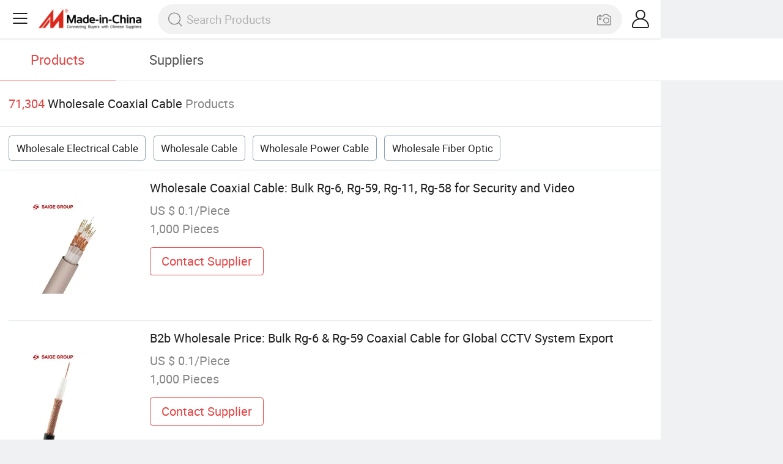

--- FILE ---
content_type: text/html;charset=UTF-8
request_url: https://m.made-in-china.com/wholesale/Coaxial-Cable.html
body_size: 15547
content:
<!DOCTYPE html>
<html lang="en">
<head>
	<meta charset="UTF-8">
	<meta name="viewport" content="initial-scale=1.0,user-scalable=no,maximum-scale=1,width=device-width">
	<title>Wholesale Coaxial Cable - Buy Reliable Coaxial Cable from Coaxial Cable Wholesalers On Made-in-China.com</title>
	 <meta name="description" content="Wholesale 71,304 coaxial cable products from coaxial cable wholesalers at Low Prices, You can wholesale electrical cable,wholesale cable and more on Made-in-China.com." />
		<meta name="keywords" content="wholesale coaxial cable,coaxial cable wholesalers,wholesale electrical cable,wholesale cable"/>
	 <link rel="canonical" href="https://m.made-in-china.com/wholesale/coaxial-cable.html"/>
	  <link rel="next" href="https://m.made-in-china.com/wholesale/coaxial-cable_2.html"/>
	 <link type="text/css" rel="stylesheet" href="https://www.micstatic.com/mic_touch/css/qp/wholesale-quick-new_68adf827.css" media="all" /> <link rel="apple-touch-icon-precomposed" href="https://www.micstatic.com/mic_touch/img/apple-touch-icon-57x57-precomposed.png?_v=1768540622861" />
<link rel="apple-touch-icon-precomposed" sizes="72x72" href="https://www.micstatic.com/mic_touch/img/apple-touch-icon-72x72-precomposed.png?_v=1768540622861" />
<link rel="apple-touch-icon-precomposed" sizes="114x114" href="https://www.micstatic.com/mic_touch/img/apple-touch-icon-114x114-precomposed.png?_v=1768540622861" />
<link rel="apple-touch-icon-precomposed" sizes="144x144" href="https://www.micstatic.com/mic_touch/img/apple-touch-icon-144x144-precomposed.png?_v=1768540622861" />
<meta name="theme-color" content="#fff"> <!-- Polyfill Code Begin --><script chaset="utf-8" type="text/javascript" src="https://www.micstatic.com/polyfill/polyfill-simplify_eb12d58d.js"></script><!-- Polyfill Code End --></head>
<body data-url="https://m.made-in-china.com/wholesale/Coaxial-Cable.html" >
  <input type="hidden" id="qaToken" value="e9ed8877a6a173033ae5043e9e494a69"/>
	<input type="hidden" id="qaSource" value="41">
	<input type="hidden" id="iqa-country" value="United_States"/>
	<input type="hidden" id="iqa-portrait" value="https://image.made-in-china.com/202f0j00FjRBISzgAoqH/Wholesale-Coaxial-Cable-Bulk-Rg-6-Rg-59-Rg-11-Rg-58-for-Security-and-Video.jpg"/>
	<input name="ads_word" id="ads_word" type="hidden" value="coaxial cable"/>
	<input type="hidden" name="iqa-tooltip-selecter" id="iqa-tooltip-selecter" value=".prod-wrap .prod-item:nth-child(8)" />
 <div class="wrap">
	<div id="m-header" ></div>
<script>
    function mHeaderSearchInit() {
        const funcName = 'mHeaderSearch';
        const app = new window[funcName]({target: document.getElementById('m-header'), props: {props: {"hi":"Hi","curLanCode":0,"about":[{"text":"About","link":"//m.made-in-china.com/about.html"},{"text":"User Agreement","link":"//m.made-in-china.com/terms"},{"text":"Privacy Policy","link":"//m.made-in-china.com/privacy"},{"text":"Contact","link":"mailto:buyerservice@made-in-china.com?subject=My question from mobile site"}],"certificate":{"copyright":"Copyright © 2026 Focus Technology Co., Ltd. All Rights Reserved","licence":null,"licenseCross":null,"icpRecord":null,"certificate":null,"businessLicense":null,"reserveNumber":null},"recommendedRankings":"Recommended Rankings","sites":[{"show":true,"text":"Star Buyer","link":"//m.made-in-china.com/tradeservice/star-buyer.html?uim_source=mobile&uim_medium=home_footer&uim_campaign=star_buyer"},{"show":true,"text":"PC Site","link":"https://www.made-in-china.com/products-search/hot-china-products/Wholesale_Coaxial_Cable.html"},{"show":true,"text":"Insights","link":"https://insights.made-in-china.com/"}],"foreign":true,"products":[{"text":"Hot Products","link":"//m.made-in-china.com/quick-products/"},{"text":"Hot Products Price","link":"//m.made-in-china.com/quick-products-price/"},{"text":"Wholesale Hot Products","link":"//m.made-in-china.com/wholesale-quick-products/"}],"searchText":null,"pageType":"0","imgLoadingText":"Searching","openMultiSearch":true,"joinFree":"Join Free","noneWord":"Please input keyword(s).","searchType":"0","searchBtn":"Search","signOut":null,"historyData":{"text":"Recent Searches","items":null},"logoUrl":"https://m.made-in-china.com","mlanKey":"word","showPicture":true,"slide":{"categories":{"show":true,"text":"Categories","icon":"icon-category","items":[{"text":"Manufacturing & Processing Machinery","link":"//m.made-in-china.com/catlist/Manufacturing-Processing-Machinery-1900000000.html","more":false},{"text":"Light Industry & Daily Use","link":"//m.made-in-china.com/catlist/Light-Industry-Daily-Use-1800000000.html","more":false},{"text":"Consumer Electronics","link":"//m.made-in-china.com/catlist/Consumer-Electronics-1400000000.html","more":false},{"text":"Construction & Decoration","link":"//m.made-in-china.com/catlist/Construction-Decoration-1500000000.html","more":false},{"text":"Industrial Equipment & Components","link":"//m.made-in-china.com/catlist/Industrial-Equipment-Components-3400000000.html","more":false},{"text":"Electrical & Electronics","link":"//m.made-in-china.com/catlist/Electrical-Electronics-1600000000.html","more":false},{"text":"Lights & Lighting","link":"//m.made-in-china.com/catlist/Lights-Lighting-3000000000.html","more":false},{"text":"View More","link":"//m.made-in-china.com/catlist","more":true}]},"rfq":{"show":true,"text":"Post Sourcing Request","icon":"icon-purchase","link":"//m.made-in-china.com/sourcing/tradeservice/quotation-request.html"},"getApp":{"show":true,"text":"Get App","icon":"icon-phone","link":"https://made-in-china.onelink.me/BKpe?af_xp=custom&pid=touch&is_retargeting=true&af_click_lookback=7d&af_cost_value=0&af_cost_currency=USD&af_dp=micbuyer%3A%2F%2Flauncher&c=homepage%20header-2025&pv_id="},"languages":{"show":true,"icon":"icon-earth","items":[{"text":"English","link":"//m.made-in-china.com","lanCode":0},{"text":"Español","link":"//es.made-in-china.com","lanCode":5},{"text":"Português","link":"//pt.made-in-china.com","lanCode":4},{"text":"Français","link":"//fr.made-in-china.com","lanCode":2},{"text":"Русский язык","link":"//ru.made-in-china.com","lanCode":3},{"text":"Italiano","link":"//it.made-in-china.com","lanCode":8},{"text":"Deutsch","link":"//de.made-in-china.com","lanCode":6},{"text":"Nederlands","link":"//nl.made-in-china.com","lanCode":7},{"text":"العربية","link":"//sa.made-in-china.com","lanCode":9},{"text":"한국의","link":"//kr.made-in-china.com","lanCode":11},{"text":"日本語","link":"//jp.made-in-china.com","lanCode":10},{"text":"हिन्दी","link":"//hi.made-in-china.com","lanCode":12},{"text":"ภาษาไทย","link":"//th.made-in-china.com","lanCode":13},{"text":"Türkçe","link":"//tr.made-in-china.com","lanCode":14},{"text":"Tiếng Việt","link":"//vi.made-in-china.com","lanCode":15},{"text":"Bahasa Indonesia","link":"//id.made-in-china.com","lanCode":16}]},"contact":{"show":true,"text":"Help","icon":"icon-headsets","link":"//m.made-in-china.com/contact/liveChat?redirectOnlineChatFlag=1"},"policy":[{"text":"User Agreement","link":"//m.made-in-china.com/terms"},{"text":"Privacy Policy","link":"//m.made-in-china.com/privacy"}],"hi":"Hi"},"signIn":"Sign In","searchItem":[{"text":"Products","link":"//www.made-in-china.com/quality-china-product/productSearch","type":"0","searchPlaceHolder":"Search Products"},{"text":"Suppliers","link":"//m.made-in-china.com/search/supplier","type":"1","searchPlaceHolder":"Search Suppliers"}],"formData":null,"onlineCustomerServiceUrl":null,"userType":"1","account":{"show":true,"icon":"icon-personal","showOnlineOrders":false,"userInfo":{"userName":null,"userType":"1","login":false},"items":[{"key":"inquiries","text":"Inquiries","icon":"icon-mail","link":"//m.made-in-china.com/inquiry","tip":"dot","dataLabel":"unReadMessageNumber"},{"key":"chats","text":"Chats","icon":"icon-tm","link":"//m.made-in-china.com/webtm/contacts#webim-touch/contacts","tip":"text","dataLabel":"unReadTmNumber"},{"key":"quotations","text":"Quotations","icon":"icon-buyer-sourcing","link":"//m.made-in-china.com/rfq/manage/received","tip":"dot","dataLabel":"unReadQuotationNumber"},{"key":"ratingReviews","text":"Rating & Reviews","icon":"icon-rating-reviews","link":"//m.made-in-china.com/user/review/list","tip":"dot","dataLabel":"unReadReviewNumber"},{"key":"favorites","text":"Favorites","icon":"icon-star","link":"//m.made-in-china.com/favorite/product","tip":null,"dataLabel":null},{"key":"follow","text":"Follow","icon":"icon-heart","link":"//m.made-in-china.com/buyer/follow/supplier","tip":null,"dataLabel":null},{"key":"associates","text":"Associates","icon":"icon-associates","link":"//m.made-in-china.com/buyer/associates/list?timeSelectType=5&pageSize=20","tip":null,"dataLabel":null}],"external":[{"icon":"icon-purchase","text":"Post Sourcing Request","link":"//m.made-in-china.com/rfq/post"}],"login":false}}}});
		const hoc=o=>(o.__proto__.$get=function(o){return this.$$.ctx[this.$$.props[o]]},o.__proto__.$getKeys=function(){return Object.keys(this.$$.props)},o.__proto__.$getProps=function(){return this.$get("props")},o.__proto__.$setProps=function(o){var t=this.$getKeys(),s={},p=this;t.forEach(function(o){s[o]=p.$get(o)}),s.props=Object.assign({},s.props,o),this.$set(s)},o.__proto__.$help=function(){console.log("\n            $set(props): void             | 设置props的值\n            $get(key: string): any        | 获取props指定key的值\n            $getKeys(): string[]          | 获取props所有key\n            $getProps(): any              | 获取props里key为props的值（适用nail）\n            $setProps(params: any): void  | 设置props里key为props的值（适用nail）\n            $on(ev, callback): func       | 添加事件监听，返回移除事件监听的函数\n            $destroy(): void              | 销毁组件并触发onDestroy事件\n        ")},o);
        window[`${funcName}Api`] = hoc(app);
    };
</script><script type="text/javascript" crossorigin="anonymous" onload="mHeaderSearchInit()" src="https://www.micstatic.com/nail/m/header-search_890d7499.js"></script> <div class="content-wrap">
		<div class="search-tabs-wrap">
			<div class="search-tabs">
				<span class="search-tab selected">Products</span>
				<a href="//m.made-in-china.com/search/supplier?word=coaxial cable" rel="nofollow" class="search-tab">Suppliers</a>
			</div>
		</div>
		<div class="content-tip">
			<span class="tip-red">71,304</span>
			<span class="tip-name">Wholesale Coaxial Cable</span>
			<span class="tip-txt">Products</span>
		</div>
		 <div class="tag-wrap">
				 <a class="tag-item" href="/wholesale/electrical-cable.html">Wholesale Electrical Cable</a>
				 <a class="tag-item" href="/wholesale/cable.html">Wholesale Cable</a>
				 <a class="tag-item" href="/wholesale/power-cable.html">Wholesale Power Cable</a>
				 <a class="tag-item" href="/wholesale/fiber-optic.html">Wholesale Fiber Optic</a>
				 </div>
		 <div class="prod-wrap" faw-module="Search_prod_list">
			           <div class="prod-item " faw-exposure ads-data="t:80,aid:,srv_id:,ads_tp:,flx_deliv_tp:comb,si:1,pcid:FZIfUiwTnzDl,pdid:UYFrLBIVAHhC,a:1,mds:36,pa:2,flx_deliv_tp:comb,delivery_region_cd:null,st:8">
							<div class="item-pic">
								   <a href="https://m.made-in-china.com/product/Wholesale-Coaxial-Cable-Bulk-Rg-6-Rg-59-Rg-11-Rg-58-for-Security-and-Video-2249438275.html" class="item-name" ads-data="t:80,aid:,srv_id:,ads_tp:,flx_deliv_tp:comb,si:1,pcid:FZIfUiwTnzDl,pdid:UYFrLBIVAHhC,a:1,mds:36,pa:2,flx_deliv_tp:comb,delivery_region_cd:null,st:8">
									     <img src="https://image.made-in-china.com/2f1j00FjRBISzgAoqH/Wholesale-Coaxial-Cable-Bulk-Rg-6-Rg-59-Rg-11-Rg-58-for-Security-and-Video.jpg" alt="">
										  </a>
							</div>
							<div class="item-detail">
								   <a href="https://m.made-in-china.com/product/Wholesale-Coaxial-Cable-Bulk-Rg-6-Rg-59-Rg-11-Rg-58-for-Security-and-Video-2249438275.html" class="item-name" ads-data="t:80,aid:,srv_id:,ads_tp:,flx_deliv_tp:comb,si:1,pcid:FZIfUiwTnzDl,pdid:UYFrLBIVAHhC,a:1,mds:36,pa:2,flx_deliv_tp:comb,delivery_region_cd:null,st:2">Wholesale Coaxial Cable: Bulk Rg-6, Rg-59, Rg-11, Rg-58 for Security and Video</a>
									  <div class="item-prop">US $ 0.1/Piece</div>
								<div class="item-prop">1,000 Pieces</div>
								<a fun-inquiry-product class="item-btn" rel="nofollow" href="https://m.made-in-china.com/inquiry/send/product/2249438275?from=search&target=prod&word=coaxial+cable" ads-data="t:80,aid:,srv_id:,ads_tp:,flx_deliv_tp:comb,si:1,pcid:FZIfUiwTnzDl,pdid:UYFrLBIVAHhC,a:1,mds:36,pa:2,flx_deliv_tp:comb,delivery_region_cd:null,st:24">
									Contact Supplier
								</a>
							</div>
						</div>
					         <div class="prod-item " faw-exposure ads-data="t:80,aid:,srv_id:,ads_tp:,flx_deliv_tp:comb,si:1,pcid:FZIfUiwTnzDl,pdid:trHRckylXVWM,a:2,mds:36,pa:2,flx_deliv_tp:comb,delivery_region_cd:null,st:8">
							<div class="item-pic">
								   <a href="https://m.made-in-china.com/product/B2b-Wholesale-Price-Bulk-Rg-6-Rg-59-Coaxial-Cable-for-Global-CCTV-System-Export-2254856155.html" class="item-name" ads-data="t:80,aid:,srv_id:,ads_tp:,flx_deliv_tp:comb,si:1,pcid:FZIfUiwTnzDl,pdid:trHRckylXVWM,a:2,mds:36,pa:2,flx_deliv_tp:comb,delivery_region_cd:null,st:8">
									     <img src="https://image.made-in-china.com/2f1j00LKevzAkMPOoB/B2b-Wholesale-Price-Bulk-Rg-6-Rg-59-Coaxial-Cable-for-Global-CCTV-System-Export.jpg" alt="">
										  </a>
							</div>
							<div class="item-detail">
								   <a href="https://m.made-in-china.com/product/B2b-Wholesale-Price-Bulk-Rg-6-Rg-59-Coaxial-Cable-for-Global-CCTV-System-Export-2254856155.html" class="item-name" ads-data="t:80,aid:,srv_id:,ads_tp:,flx_deliv_tp:comb,si:1,pcid:FZIfUiwTnzDl,pdid:trHRckylXVWM,a:2,mds:36,pa:2,flx_deliv_tp:comb,delivery_region_cd:null,st:2">B2b Wholesale Price: Bulk Rg-6 &amp; Rg-59 Coaxial Cable for Global CCTV System Export</a>
									  <div class="item-prop">US $ 0.1/Piece</div>
								<div class="item-prop">1,000 Pieces</div>
								<a fun-inquiry-product class="item-btn" rel="nofollow" href="https://m.made-in-china.com/inquiry/send/product/2254856155?from=search&target=prod&word=coaxial+cable" ads-data="t:80,aid:,srv_id:,ads_tp:,flx_deliv_tp:comb,si:1,pcid:FZIfUiwTnzDl,pdid:trHRckylXVWM,a:2,mds:36,pa:2,flx_deliv_tp:comb,delivery_region_cd:null,st:24">
									Contact Supplier
								</a>
							</div>
						</div>
					         <div class="prod-item " faw-exposure ads-data="t:80,aid:,srv_id:,ads_tp:,flx_deliv_tp:comb,si:1,pcid:UvOTIHMYhlhf,pdid:haQYzdCEJmcv,a:3,mds:36,pa:2,flx_deliv_tp:comb,delivery_region_cd:null,st:8">
							<div class="item-pic">
								   <a href="https://m.made-in-china.com/product/Wholesale-Coaxial-Cable-Rg58-WiFi-Antenna-with-Copper-CCA-CCS-2100837595.html" class="item-name" ads-data="t:80,aid:,srv_id:,ads_tp:,flx_deliv_tp:comb,si:1,pcid:UvOTIHMYhlhf,pdid:haQYzdCEJmcv,a:3,mds:36,pa:2,flx_deliv_tp:comb,delivery_region_cd:null,st:8">
									     <img src="https://image.made-in-china.com/2f1j00iKoqNRhFLHbI/Wholesale-Coaxial-Cable-Rg58-WiFi-Antenna-with-Copper-CCA-CCS.jpg" alt="">
										  </a>
							</div>
							<div class="item-detail">
								   <a href="https://m.made-in-china.com/product/Wholesale-Coaxial-Cable-Rg58-WiFi-Antenna-with-Copper-CCA-CCS-2100837595.html" class="item-name" ads-data="t:80,aid:,srv_id:,ads_tp:,flx_deliv_tp:comb,si:1,pcid:UvOTIHMYhlhf,pdid:haQYzdCEJmcv,a:3,mds:36,pa:2,flx_deliv_tp:comb,delivery_region_cd:null,st:2">Wholesale Coaxial Cable Rg58 WiFi Antenna with Copper CCA CCS</a>
									  <div class="item-prop">US $ 0.3-0.51/Meter</div>
								<div class="item-prop">15,000 Meters</div>
								<a fun-inquiry-product class="item-btn" rel="nofollow" href="https://m.made-in-china.com/inquiry/send/product/2100837595?from=search&target=prod&word=coaxial+cable" ads-data="t:80,aid:,srv_id:,ads_tp:,flx_deliv_tp:comb,si:1,pcid:UvOTIHMYhlhf,pdid:haQYzdCEJmcv,a:3,mds:36,pa:2,flx_deliv_tp:comb,delivery_region_cd:null,st:24">
									Contact Supplier
								</a>
							</div>
						</div>
					         <div class="prod-item " faw-exposure ads-data="t:80,aid:,srv_id:,ads_tp:,flx_deliv_tp:comb,si:1,pcid:nboEcipPJfHd,pdid:BGupiDLlqJcz,a:4,mds:36,pa:2,flx_deliv_tp:comb,delivery_region_cd:null,st:8">
							<div class="item-pic">
								   <a href="https://m.made-in-china.com/product/Factory-Wholesale-300V-500V-Multi-Core-PVC-Insulation-Industrial-Soft-Control-Cable-for-Machine-Industry-Coaxial-Wire-Cable-2103343745.html" class="item-name" ads-data="t:80,aid:,srv_id:,ads_tp:,flx_deliv_tp:comb,si:1,pcid:nboEcipPJfHd,pdid:BGupiDLlqJcz,a:4,mds:36,pa:2,flx_deliv_tp:comb,delivery_region_cd:null,st:8">
									     <img src="https://image.made-in-china.com/2f1j00OtdvHgoGYzkE/Factory-Wholesale-300V-500V-Multi-Core-PVC-Insulation-Industrial-Soft-Control-Cable-for-Machine-Industry-Coaxial-Wire-Cable.jpg" alt="">
										  </a>
							</div>
							<div class="item-detail">
								   <a href="https://m.made-in-china.com/product/Factory-Wholesale-300V-500V-Multi-Core-PVC-Insulation-Industrial-Soft-Control-Cable-for-Machine-Industry-Coaxial-Wire-Cable-2103343745.html" class="item-name" ads-data="t:80,aid:,srv_id:,ads_tp:,flx_deliv_tp:comb,si:1,pcid:nboEcipPJfHd,pdid:BGupiDLlqJcz,a:4,mds:36,pa:2,flx_deliv_tp:comb,delivery_region_cd:null,st:2">Factory Wholesale 300V 500V Multi Core PVC Insulation Industrial Soft Control Cable for Machine Industry Coaxial Wire Cable</a>
									  <div class="item-prop">US $ 3.2-3.8/Meter</div>
								<div class="item-prop">1,000 Meters</div>
								<a fun-inquiry-product class="item-btn" rel="nofollow" href="https://m.made-in-china.com/inquiry/send/product/2103343745?from=search&target=prod&word=coaxial+cable" ads-data="t:80,aid:,srv_id:,ads_tp:,flx_deliv_tp:comb,si:1,pcid:nboEcipPJfHd,pdid:BGupiDLlqJcz,a:4,mds:36,pa:2,flx_deliv_tp:comb,delivery_region_cd:null,st:24">
									Contact Supplier
								</a>
							</div>
						</div>
					         <div class="prod-item " faw-exposure ads-data="t:80,aid:,srv_id:,ads_tp:,flx_deliv_tp:comb,si:1,pcid:FZIfUiwTnzDl,pdid:ZptRYfyvbWcl,a:5,mds:36,pa:2,flx_deliv_tp:comb,delivery_region_cd:null,st:8">
							<div class="item-pic">
								   <a href="https://m.made-in-china.com/product/Wholesale-Surveillance-Cable-Bulk-Coaxial-and-Siamese-Cable-for-Security-Companies-2251824915.html" class="item-name" ads-data="t:80,aid:,srv_id:,ads_tp:,flx_deliv_tp:comb,si:1,pcid:FZIfUiwTnzDl,pdid:ZptRYfyvbWcl,a:5,mds:36,pa:2,flx_deliv_tp:comb,delivery_region_cd:null,st:8">
									     <img src="https://image.made-in-china.com/2f1j00TKsMYjmCQvbe/Wholesale-Surveillance-Cable-Bulk-Coaxial-and-Siamese-Cable-for-Security-Companies.jpg" alt="">
										  </a>
							</div>
							<div class="item-detail">
								   <a href="https://m.made-in-china.com/product/Wholesale-Surveillance-Cable-Bulk-Coaxial-and-Siamese-Cable-for-Security-Companies-2251824915.html" class="item-name" ads-data="t:80,aid:,srv_id:,ads_tp:,flx_deliv_tp:comb,si:1,pcid:FZIfUiwTnzDl,pdid:ZptRYfyvbWcl,a:5,mds:36,pa:2,flx_deliv_tp:comb,delivery_region_cd:null,st:2">Wholesale Surveillance Cable: Bulk Coaxial and Siamese Cable for Security Companies</a>
									  <div class="item-prop">US $ 0.1/Piece</div>
								<div class="item-prop">1,000 Pieces</div>
								<a fun-inquiry-product class="item-btn" rel="nofollow" href="https://m.made-in-china.com/inquiry/send/product/2251824915?from=search&target=prod&word=coaxial+cable" ads-data="t:80,aid:,srv_id:,ads_tp:,flx_deliv_tp:comb,si:1,pcid:FZIfUiwTnzDl,pdid:ZptRYfyvbWcl,a:5,mds:36,pa:2,flx_deliv_tp:comb,delivery_region_cd:null,st:24">
									Contact Supplier
								</a>
							</div>
						</div>
					         <div class="prod-item " faw-exposure ads-data="t:80,aid:,srv_id:,ads_tp:,flx_deliv_tp:comb,si:1,pcid:UvOTIHMYhlhf,pdid:sOhfPFjvSeYt,a:6,mds:36,pa:2,flx_deliv_tp:comb,delivery_region_cd:null,st:8">
							<div class="item-pic">
								   <a href="https://m.made-in-china.com/product/Wholesale-Sliver-Plated-Copper-50ohm-RF-Coaxial-Cable-Wire-Rg316-1965831892.html" class="item-name" ads-data="t:80,aid:,srv_id:,ads_tp:,flx_deliv_tp:comb,si:1,pcid:UvOTIHMYhlhf,pdid:sOhfPFjvSeYt,a:6,mds:36,pa:2,flx_deliv_tp:comb,delivery_region_cd:null,st:8">
									     <img src="https://image.made-in-china.com/2f1j00hOKiJewqGIuV/Wholesale-Sliver-Plated-Copper-50ohm-RF-Coaxial-Cable-Wire-Rg316.jpg" alt="">
										  </a>
							</div>
							<div class="item-detail">
								   <a href="https://m.made-in-china.com/product/Wholesale-Sliver-Plated-Copper-50ohm-RF-Coaxial-Cable-Wire-Rg316-1965831892.html" class="item-name" ads-data="t:80,aid:,srv_id:,ads_tp:,flx_deliv_tp:comb,si:1,pcid:UvOTIHMYhlhf,pdid:sOhfPFjvSeYt,a:6,mds:36,pa:2,flx_deliv_tp:comb,delivery_region_cd:null,st:2">Wholesale Sliver Plated Copper 50ohm RF Coaxial Cable Wire Rg316</a>
									  <div class="item-prop">US $ 0.28-0.68/Meter</div>
								<div class="item-prop">2,000 Meters</div>
								<a fun-inquiry-product class="item-btn" rel="nofollow" href="https://m.made-in-china.com/inquiry/send/product/1965831892?from=search&target=prod&word=coaxial+cable" ads-data="t:80,aid:,srv_id:,ads_tp:,flx_deliv_tp:comb,si:1,pcid:UvOTIHMYhlhf,pdid:sOhfPFjvSeYt,a:6,mds:36,pa:2,flx_deliv_tp:comb,delivery_region_cd:null,st:24">
									Contact Supplier
								</a>
							</div>
						</div>
					         <div class="prod-item " faw-exposure ads-data="t:80,aid:,srv_id:,ads_tp:,flx_deliv_tp:comb,si:1,pcid:UvOTIHMYhlhf,pdid:AarRswFoAfVK,a:7,mds:36,pa:2,flx_deliv_tp:comb,delivery_region_cd:null,st:8">
							<div class="item-pic">
								   <a href="https://m.made-in-china.com/product/Wholesale-RF-Coaxial-Cable-Rg302-From-Factory-with-CE-RoHS-2112987195.html" class="item-name" ads-data="t:80,aid:,srv_id:,ads_tp:,flx_deliv_tp:comb,si:1,pcid:UvOTIHMYhlhf,pdid:AarRswFoAfVK,a:7,mds:36,pa:2,flx_deliv_tp:comb,delivery_region_cd:null,st:8">
									     <img src="https://image.made-in-china.com/2f1j00POVoWtfRJUbj/Wholesale-RF-Coaxial-Cable-Rg302-From-Factory-with-CE-RoHS.jpg" alt="">
										  </a>
							</div>
							<div class="item-detail">
								   <a href="https://m.made-in-china.com/product/Wholesale-RF-Coaxial-Cable-Rg302-From-Factory-with-CE-RoHS-2112987195.html" class="item-name" ads-data="t:80,aid:,srv_id:,ads_tp:,flx_deliv_tp:comb,si:1,pcid:UvOTIHMYhlhf,pdid:AarRswFoAfVK,a:7,mds:36,pa:2,flx_deliv_tp:comb,delivery_region_cd:null,st:2">Wholesale RF Coaxial Cable Rg302 From Factory with CE RoHS</a>
									  <div class="item-prop">US $ 0.88/Meter</div>
								<div class="item-prop">15,000 Meters</div>
								<a fun-inquiry-product class="item-btn" rel="nofollow" href="https://m.made-in-china.com/inquiry/send/product/2112987195?from=search&target=prod&word=coaxial+cable" ads-data="t:80,aid:,srv_id:,ads_tp:,flx_deliv_tp:comb,si:1,pcid:UvOTIHMYhlhf,pdid:AarRswFoAfVK,a:7,mds:36,pa:2,flx_deliv_tp:comb,delivery_region_cd:null,st:24">
									Contact Supplier
								</a>
							</div>
						</div>
					         <div class="prod-item " faw-exposure ads-data="t:80,aid:,srv_id:,ads_tp:,flx_deliv_tp:comb,si:1,pcid:CHQxfVRjqmEs,pdid:nFxfCEduavTL,a:8,mds:36,pa:2,flx_deliv_tp:comb,delivery_region_cd:null,st:8">
							<div class="item-pic">
								   <a href="https://m.made-in-china.com/product/Wholesale-Rg213-Coaxial-Cable-UL-CE-RoHS-CPR-Copper-Core-1970983001.html" class="item-name" ads-data="t:80,aid:,srv_id:,ads_tp:,flx_deliv_tp:comb,si:1,pcid:CHQxfVRjqmEs,pdid:nFxfCEduavTL,a:8,mds:36,pa:2,flx_deliv_tp:comb,delivery_region_cd:null,st:8">
									     <img src="https://image.made-in-china.com/2f1j00GmgkVDARhfzK/Wholesale-Rg213-Coaxial-Cable-UL-CE-RoHS-CPR-Copper-Core.jpg" alt="">
										  </a>
							</div>
							<div class="item-detail">
								   <a href="https://m.made-in-china.com/product/Wholesale-Rg213-Coaxial-Cable-UL-CE-RoHS-CPR-Copper-Core-1970983001.html" class="item-name" ads-data="t:80,aid:,srv_id:,ads_tp:,flx_deliv_tp:comb,si:1,pcid:CHQxfVRjqmEs,pdid:nFxfCEduavTL,a:8,mds:36,pa:2,flx_deliv_tp:comb,delivery_region_cd:null,st:2">Wholesale Rg213 Coaxial Cable - UL/CE/RoHS/CPR Copper Core</a>
									  <div class="item-prop">US $ 14-25/Box</div>
								<div class="item-prop">100 Boxes</div>
								<a fun-inquiry-product class="item-btn" rel="nofollow" href="https://m.made-in-china.com/inquiry/send/product/1970983001?from=search&target=prod&word=coaxial+cable" ads-data="t:80,aid:,srv_id:,ads_tp:,flx_deliv_tp:comb,si:1,pcid:CHQxfVRjqmEs,pdid:nFxfCEduavTL,a:8,mds:36,pa:2,flx_deliv_tp:comb,delivery_region_cd:null,st:24">
									Contact Supplier
								</a>
							</div>
						</div>
					         <div class="prod-item " faw-exposure ads-data="t:80,aid:,srv_id:,ads_tp:,flx_deliv_tp:comb,si:1,pcid:jMSEalbGYApq,pdid:RQnrbeudsypx,a:9,mds:36,pa:2,flx_deliv_tp:comb,delivery_region_cd:null,st:8">
							<div class="item-pic">
								  <a href="https://www.made-in-china.com/price/prodetail_Communication-Cable_RQnrbeudsypx.html" class="item-name" ads-data="t:80,aid:,srv_id:,ads_tp:,flx_deliv_tp:comb,si:1,pcid:jMSEalbGYApq,pdid:RQnrbeudsypx,a:9,mds:36,pa:2,flx_deliv_tp:comb,delivery_region_cd:null,st:8">
									      <img src="https://image.made-in-china.com/2f1j00SvCcNbqnQtrO/Manufacturer-Wholesale-Price-1-2-7-8-7-8-Feeder-Cable-RF-50-Ohm-Coaxial-Cable.jpg" alt="">
										  </a>
							</div>
							<div class="item-detail">
								  <a href="https://www.made-in-china.com/price/prodetail_Communication-Cable_RQnrbeudsypx.html" class="item-name" ads-data="t:80,aid:,srv_id:,ads_tp:,flx_deliv_tp:comb,si:1,pcid:jMSEalbGYApq,pdid:RQnrbeudsypx,a:9,mds:36,pa:2,flx_deliv_tp:comb,delivery_region_cd:null,st:2">Manufacturer&#039; Wholesale Price 1/2&#034; 7/8 7/8&#034; Feeder Cable RF 50 Ohm Coaxial Cable</a>
									   <div class="item-prop">US $ 0.15/Meter</div>
								<div class="item-prop">1,000 Meters</div>
								<a fun-inquiry-product class="item-btn" rel="nofollow" href="https://m.made-in-china.com/inquiry/send/product/2080360262?from=search&target=prod&word=coaxial+cable" ads-data="t:80,aid:,srv_id:,ads_tp:,flx_deliv_tp:comb,si:1,pcid:jMSEalbGYApq,pdid:RQnrbeudsypx,a:9,mds:36,pa:2,flx_deliv_tp:comb,delivery_region_cd:null,st:24">
									Contact Supplier
								</a>
							</div>
						</div>
					         <div class="prod-item " faw-exposure ads-data="t:80,aid:,srv_id:,ads_tp:,flx_deliv_tp:comb,si:1,pcid:CHQxfVRjqmEs,pdid:ZdfGTHBxYKap,a:10,mds:36,pa:2,flx_deliv_tp:comb,delivery_region_cd:null,st:8">
							<div class="item-pic">
								   <a href="https://m.made-in-china.com/product/Wholesale-High-Quality-OEM-Cheap-Rg58-Coaxial-Cable-1971712941.html" class="item-name" ads-data="t:80,aid:,srv_id:,ads_tp:,flx_deliv_tp:comb,si:1,pcid:CHQxfVRjqmEs,pdid:ZdfGTHBxYKap,a:10,mds:36,pa:2,flx_deliv_tp:comb,delivery_region_cd:null,st:8">
									     <img src="https://image.made-in-china.com/2f1j00SyEltiedYgYT/Wholesale-High-Quality-OEM-Cheap-Rg58-Coaxial-Cable.jpg" alt="">
										  </a>
							</div>
							<div class="item-detail">
								   <a href="https://m.made-in-china.com/product/Wholesale-High-Quality-OEM-Cheap-Rg58-Coaxial-Cable-1971712941.html" class="item-name" ads-data="t:80,aid:,srv_id:,ads_tp:,flx_deliv_tp:comb,si:1,pcid:CHQxfVRjqmEs,pdid:ZdfGTHBxYKap,a:10,mds:36,pa:2,flx_deliv_tp:comb,delivery_region_cd:null,st:2">Wholesale High Quality OEM Cheap Rg58 Coaxial Cable</a>
									  <div class="item-prop">US $ 0.96/Meter</div>
								<div class="item-prop">5,000 Meters</div>
								<a fun-inquiry-product class="item-btn" rel="nofollow" href="https://m.made-in-china.com/inquiry/send/product/1971712941?from=search&target=prod&word=coaxial+cable" ads-data="t:80,aid:,srv_id:,ads_tp:,flx_deliv_tp:comb,si:1,pcid:CHQxfVRjqmEs,pdid:ZdfGTHBxYKap,a:10,mds:36,pa:2,flx_deliv_tp:comb,delivery_region_cd:null,st:24">
									Contact Supplier
								</a>
							</div>
						</div>
					         <div class="prod-item " faw-exposure ads-data="t:80,aid:,srv_id:,ads_tp:,flx_deliv_tp:comb,si:1,pcid:CHQxfVRjqmEs,pdid:DfoYOzZLCJUd,a:11,mds:36,pa:2,flx_deliv_tp:comb,delivery_region_cd:null,st:8">
							<div class="item-pic">
								   <a href="https://m.made-in-china.com/product/Rg59-Coaxial-Cable-Manufacturer-Xfcable-Network-Cable-Stable-Wholesale-2106999432.html" class="item-name" ads-data="t:80,aid:,srv_id:,ads_tp:,flx_deliv_tp:comb,si:1,pcid:CHQxfVRjqmEs,pdid:DfoYOzZLCJUd,a:11,mds:36,pa:2,flx_deliv_tp:comb,delivery_region_cd:null,st:8">
									     <img src="https://image.made-in-china.com/2f1j00SjFoViscwWuC/Rg59-Coaxial-Cable-Manufacturer-Xfcable-Network-Cable-Stable-Wholesale.jpg" alt="">
										  </a>
							</div>
							<div class="item-detail">
								   <a href="https://m.made-in-china.com/product/Rg59-Coaxial-Cable-Manufacturer-Xfcable-Network-Cable-Stable-Wholesale-2106999432.html" class="item-name" ads-data="t:80,aid:,srv_id:,ads_tp:,flx_deliv_tp:comb,si:1,pcid:CHQxfVRjqmEs,pdid:DfoYOzZLCJUd,a:11,mds:36,pa:2,flx_deliv_tp:comb,delivery_region_cd:null,st:2">Rg59 Coaxial Cable Manufacturer Xfcable Network Cable Stable Wholesale</a>
									  <div class="item-prop">US $ 0.99-10.88/Box</div>
								<div class="item-prop">100 Boxes</div>
								<a fun-inquiry-product class="item-btn" rel="nofollow" href="https://m.made-in-china.com/inquiry/send/product/2106999432?from=search&target=prod&word=coaxial+cable" ads-data="t:80,aid:,srv_id:,ads_tp:,flx_deliv_tp:comb,si:1,pcid:CHQxfVRjqmEs,pdid:DfoYOzZLCJUd,a:11,mds:36,pa:2,flx_deliv_tp:comb,delivery_region_cd:null,st:24">
									Contact Supplier
								</a>
							</div>
						</div>
					         <div class="prod-item " faw-exposure ads-data="t:80,aid:,srv_id:,ads_tp:,flx_deliv_tp:comb,si:1,pcid:RMXQSfslYVpn,pdid:KwgfcozvLLVq,a:12,mds:36,pa:2,flx_deliv_tp:comb,delivery_region_cd:null,st:8">
							<div class="item-pic">
								   <a href="https://m.made-in-china.com/product/Wholesale-Price-Coaxial-Cable-RG6-UL-18-AWG-1000-Feet-Bulk-Coax-Cable-Black-1933356765.html" class="item-name" ads-data="t:80,aid:,srv_id:,ads_tp:,flx_deliv_tp:comb,si:1,pcid:RMXQSfslYVpn,pdid:KwgfcozvLLVq,a:12,mds:36,pa:2,flx_deliv_tp:comb,delivery_region_cd:null,st:8">
									     <img src="https://image.made-in-china.com/2f1j00ECNhrPTIqLkG/Wholesale-Price-Coaxial-Cable-RG6-UL-18-AWG-1000-Feet-Bulk-Coax-Cable-Black.jpg" alt="">
										  </a>
							</div>
							<div class="item-detail">
								   <a href="https://m.made-in-china.com/product/Wholesale-Price-Coaxial-Cable-RG6-UL-18-AWG-1000-Feet-Bulk-Coax-Cable-Black-1933356765.html" class="item-name" ads-data="t:80,aid:,srv_id:,ads_tp:,flx_deliv_tp:comb,si:1,pcid:RMXQSfslYVpn,pdid:KwgfcozvLLVq,a:12,mds:36,pa:2,flx_deliv_tp:comb,delivery_region_cd:null,st:2">Wholesale Price Coaxial Cable RG6 / UL 18 AWG 1000-Feet Bulk Coax Cable Black</a>
									  <div class="item-prop">US $ 0.1/Meter</div>
								<div class="item-prop">30,000 Meters</div>
								<a fun-inquiry-product class="item-btn" rel="nofollow" href="https://m.made-in-china.com/inquiry/send/product/1933356765?from=search&target=prod&word=coaxial+cable" ads-data="t:80,aid:,srv_id:,ads_tp:,flx_deliv_tp:comb,si:1,pcid:RMXQSfslYVpn,pdid:KwgfcozvLLVq,a:12,mds:36,pa:2,flx_deliv_tp:comb,delivery_region_cd:null,st:24">
									Contact Supplier
								</a>
							</div>
						</div>
					         <div class="prod-item " faw-exposure ads-data="t:80,aid:,srv_id:,ads_tp:,flx_deliv_tp:comb,si:1,pcid:ldsfzSVrAUie,pdid:GfKRPtyOnjVc,a:13,mds:36,pa:2,flx_deliv_tp:comb,delivery_region_cd:null,st:8">
							<div class="item-pic">
								   <a href="https://m.made-in-china.com/product/Wholesale-Customized-Thickness-Rg-6-Rg-59-CCTV-Cable-Factory-Direct-Sale-of-Coaxial-Top-Quality-Sywv-Cable-for-TV-Networking-2187835115.html" class="item-name" ads-data="t:80,aid:,srv_id:,ads_tp:,flx_deliv_tp:comb,si:1,pcid:ldsfzSVrAUie,pdid:GfKRPtyOnjVc,a:13,mds:36,pa:2,flx_deliv_tp:comb,delivery_region_cd:null,st:8">
									     <img src="https://image.made-in-china.com/2f1j00lDhBkwosrrqu/Wholesale-Customized-Thickness-Rg-6-Rg-59-CCTV-Cable-Factory-Direct-Sale-of-Coaxial-Top-Quality-Sywv-Cable-for-TV-Networking.jpg" alt="">
										  </a>
							</div>
							<div class="item-detail">
								   <a href="https://m.made-in-china.com/product/Wholesale-Customized-Thickness-Rg-6-Rg-59-CCTV-Cable-Factory-Direct-Sale-of-Coaxial-Top-Quality-Sywv-Cable-for-TV-Networking-2187835115.html" class="item-name" ads-data="t:80,aid:,srv_id:,ads_tp:,flx_deliv_tp:comb,si:1,pcid:ldsfzSVrAUie,pdid:GfKRPtyOnjVc,a:13,mds:36,pa:2,flx_deliv_tp:comb,delivery_region_cd:null,st:2">Wholesale Customized Thickness Rg-6 Rg-59 CCTV Cable Factory Direct Sale of Coaxial Top Quality Sywv Cable for TV Networking</a>
									  <div class="item-prop">US $ 0.1-1.5/Meter</div>
								<div class="item-prop">500 Meters</div>
								<a fun-inquiry-product class="item-btn" rel="nofollow" href="https://m.made-in-china.com/inquiry/send/product/2187835115?from=search&target=prod&word=coaxial+cable" ads-data="t:80,aid:,srv_id:,ads_tp:,flx_deliv_tp:comb,si:1,pcid:ldsfzSVrAUie,pdid:GfKRPtyOnjVc,a:13,mds:36,pa:2,flx_deliv_tp:comb,delivery_region_cd:null,st:24">
									Contact Supplier
								</a>
							</div>
						</div>
					         <div class="prod-item " faw-exposure ads-data="t:80,aid:,srv_id:,ads_tp:,flx_deliv_tp:comb,si:1,pcid:qboQalguvfIz,pdid:mEUYRFNcvzWt,a:14,mds:36,pa:2,flx_deliv_tp:comb,delivery_region_cd:null,st:8">
							<div class="item-pic">
								   <a href="https://m.made-in-china.com/product/Wholesale-Kx6-Power-2c-CCTV-Camera-Green-Coaxial-Cable-Communication-Cable-CCTV-Cable-2032821095.html" class="item-name" ads-data="t:80,aid:,srv_id:,ads_tp:,flx_deliv_tp:comb,si:1,pcid:qboQalguvfIz,pdid:mEUYRFNcvzWt,a:14,mds:36,pa:2,flx_deliv_tp:comb,delivery_region_cd:null,st:8">
									     <img src="https://image.made-in-china.com/2f1j00EzcqVuYIvKbr/Wholesale-Kx6-Power-2c-CCTV-Camera-Green-Coaxial-Cable-Communication-Cable-CCTV-Cable.jpg" alt="">
										  </a>
							</div>
							<div class="item-detail">
								   <a href="https://m.made-in-china.com/product/Wholesale-Kx6-Power-2c-CCTV-Camera-Green-Coaxial-Cable-Communication-Cable-CCTV-Cable-2032821095.html" class="item-name" ads-data="t:80,aid:,srv_id:,ads_tp:,flx_deliv_tp:comb,si:1,pcid:qboQalguvfIz,pdid:mEUYRFNcvzWt,a:14,mds:36,pa:2,flx_deliv_tp:comb,delivery_region_cd:null,st:2">Wholesale Kx6+Power 2c CCTV Camera Green Coaxial Cable Communication Cable CCTV Cable</a>
									  <div class="item-prop">US $ 0.1-1.99/Meter</div>
								<div class="item-prop">5,000 Meters</div>
								<a fun-inquiry-product class="item-btn" rel="nofollow" href="https://m.made-in-china.com/inquiry/send/product/2032821095?from=search&target=prod&word=coaxial+cable" ads-data="t:80,aid:,srv_id:,ads_tp:,flx_deliv_tp:comb,si:1,pcid:qboQalguvfIz,pdid:mEUYRFNcvzWt,a:14,mds:36,pa:2,flx_deliv_tp:comb,delivery_region_cd:null,st:24">
									Contact Supplier
								</a>
							</div>
						</div>
					         <div class="prod-item " faw-exposure ads-data="t:80,aid:,srv_id:,ads_tp:,flx_deliv_tp:comb,si:1,pcid:RMXQSfslYVpn,pdid:ZwLamJHMbzho,a:15,mds:36,pa:2,flx_deliv_tp:comb,delivery_region_cd:null,st:8">
							<div class="item-pic">
								   <a href="https://m.made-in-china.com/product/Power-Coaxial-Wholesale-Rg59-RG6-Rg11-Video-Power-Cable-Best-Price-CCTV-Cable-1933406905.html" class="item-name" ads-data="t:80,aid:,srv_id:,ads_tp:,flx_deliv_tp:comb,si:1,pcid:RMXQSfslYVpn,pdid:ZwLamJHMbzho,a:15,mds:36,pa:2,flx_deliv_tp:comb,delivery_region_cd:null,st:8">
									     <img src="https://image.made-in-china.com/2f1j00CvFVfPUJEHbi/Power-Coaxial-Wholesale-Rg59-RG6-Rg11-Video-Power-Cable-Best-Price-CCTV-Cable.jpg" alt="">
										  </a>
							</div>
							<div class="item-detail">
								   <a href="https://m.made-in-china.com/product/Power-Coaxial-Wholesale-Rg59-RG6-Rg11-Video-Power-Cable-Best-Price-CCTV-Cable-1933406905.html" class="item-name" ads-data="t:80,aid:,srv_id:,ads_tp:,flx_deliv_tp:comb,si:1,pcid:RMXQSfslYVpn,pdid:ZwLamJHMbzho,a:15,mds:36,pa:2,flx_deliv_tp:comb,delivery_region_cd:null,st:2">Power Coaxial Wholesale Rg59/RG6/Rg11 Video Power Cable Best Price CCTV Cable</a>
									  <div class="item-prop">US $ 0.1/Meter</div>
								<div class="item-prop">10,000 Meters</div>
								<a fun-inquiry-product class="item-btn" rel="nofollow" href="https://m.made-in-china.com/inquiry/send/product/1933406905?from=search&target=prod&word=coaxial+cable" ads-data="t:80,aid:,srv_id:,ads_tp:,flx_deliv_tp:comb,si:1,pcid:RMXQSfslYVpn,pdid:ZwLamJHMbzho,a:15,mds:36,pa:2,flx_deliv_tp:comb,delivery_region_cd:null,st:24">
									Contact Supplier
								</a>
							</div>
						</div>
					         <div class="prod-item " faw-exposure ads-data="t:80,aid:,srv_id:,ads_tp:,flx_deliv_tp:comb,si:1,pcid:MvPfLeZjLVkr,pdid:QturGpBgVSWl,a:16,mds:36,pa:2,flx_deliv_tp:comb,delivery_region_cd:null,st:8">
							<div class="item-pic">
								   <a href="https://m.made-in-china.com/product/Wholesale-Price-Shielded-Control-Communication-Electric-Coaxial-Computer-Cable-Rvv-Rvvp-International-2173714025.html" class="item-name" ads-data="t:80,aid:,srv_id:,ads_tp:,flx_deliv_tp:comb,si:1,pcid:MvPfLeZjLVkr,pdid:QturGpBgVSWl,a:16,mds:36,pa:2,flx_deliv_tp:comb,delivery_region_cd:null,st:8">
									     <img src="https://image.made-in-china.com/2f1j00CUEBbgPzHnqo/Wholesale-Price-Shielded-Control-Communication-Electric-Coaxial-Computer-Cable-Rvv-Rvvp-International.jpg" alt="">
										  </a>
							</div>
							<div class="item-detail">
								   <a href="https://m.made-in-china.com/product/Wholesale-Price-Shielded-Control-Communication-Electric-Coaxial-Computer-Cable-Rvv-Rvvp-International-2173714025.html" class="item-name" ads-data="t:80,aid:,srv_id:,ads_tp:,flx_deliv_tp:comb,si:1,pcid:MvPfLeZjLVkr,pdid:QturGpBgVSWl,a:16,mds:36,pa:2,flx_deliv_tp:comb,delivery_region_cd:null,st:2">Wholesale Price Shielded Control Communication Electric Coaxial Computer Cable Rvv Rvvp International</a>
									  <div class="item-prop">US $ 0.1-100/Meter</div>
								<div class="item-prop">1,000 Meters</div>
								<a fun-inquiry-product class="item-btn" rel="nofollow" href="https://m.made-in-china.com/inquiry/send/product/2173714025?from=search&target=prod&word=coaxial+cable" ads-data="t:80,aid:,srv_id:,ads_tp:,flx_deliv_tp:comb,si:1,pcid:MvPfLeZjLVkr,pdid:QturGpBgVSWl,a:16,mds:36,pa:2,flx_deliv_tp:comb,delivery_region_cd:null,st:24">
									Contact Supplier
								</a>
							</div>
						</div>
					         <div class="prod-item " faw-exposure ads-data="t:80,aid:,srv_id:,ads_tp:,flx_deliv_tp:comb,si:1,pcid:jMSEalbGYApq,pdid:GnNrThYOYXUW,a:17,mds:36,pa:2,flx_deliv_tp:comb,delivery_region_cd:null,st:8">
							<div class="item-pic">
								   <a href="https://m.made-in-china.com/product/Manufacturer-Wholesale-Price-RF-Coaxial-Cable-1-2-7-8-7-8-Feeder-Cable-2078215152.html" class="item-name" ads-data="t:80,aid:,srv_id:,ads_tp:,flx_deliv_tp:comb,si:1,pcid:jMSEalbGYApq,pdid:GnNrThYOYXUW,a:17,mds:36,pa:2,flx_deliv_tp:comb,delivery_region_cd:null,st:8">
									     <img src="https://image.made-in-china.com/2f1j00wbvktRiPACuN/Manufacturer-Wholesale-Price-RF-Coaxial-Cable-1-2-7-8-7-8-Feeder-Cable.jpg" alt="">
										  </a>
							</div>
							<div class="item-detail">
								   <a href="https://m.made-in-china.com/product/Manufacturer-Wholesale-Price-RF-Coaxial-Cable-1-2-7-8-7-8-Feeder-Cable-2078215152.html" class="item-name" ads-data="t:80,aid:,srv_id:,ads_tp:,flx_deliv_tp:comb,si:1,pcid:jMSEalbGYApq,pdid:GnNrThYOYXUW,a:17,mds:36,pa:2,flx_deliv_tp:comb,delivery_region_cd:null,st:2">Manufacturer&#039; Wholesale Price RF Coaxial Cable 1/2&#034; 7/8 7/8&#034; Feeder Cable</a>
									  <div class="item-prop">US $ 0.031/Meter</div>
								<div class="item-prop">1,000 Meters</div>
								<a fun-inquiry-product class="item-btn" rel="nofollow" href="https://m.made-in-china.com/inquiry/send/product/2078215152?from=search&target=prod&word=coaxial+cable" ads-data="t:80,aid:,srv_id:,ads_tp:,flx_deliv_tp:comb,si:1,pcid:jMSEalbGYApq,pdid:GnNrThYOYXUW,a:17,mds:36,pa:2,flx_deliv_tp:comb,delivery_region_cd:null,st:24">
									Contact Supplier
								</a>
							</div>
						</div>
					         <div class="prod-item prod-item-lg" faw-exposure ads-data="t:80,aid:,srv_id:,ads_tp:,flx_deliv_tp:comb,si:1,pcid:mdotzOuDnpHZ,pdid:pxLUarsAsyVo,a:18,mds:36,pa:2,flx_deliv_tp:comb,delivery_region_cd:null,st:8">
							<div class="item-pic">
								  <a href="https://www.made-in-china.com/price/prodetail_Coaxial-Connector_pxLUarsAsyVo.html" class="item-name" ads-data="t:80,aid:,srv_id:,ads_tp:,flx_deliv_tp:comb,si:1,pcid:mdotzOuDnpHZ,pdid:pxLUarsAsyVo,a:18,mds:36,pa:2,flx_deliv_tp:comb,delivery_region_cd:null,st:8">
									     <img src="https://image.made-in-china.com/202f0j00WMHcgGDJYrof/High-Quality-Wholesale-SMA-Male-to-N-Male-Connector-RF-Coaxial-Cable.jpg" alt="">
										   </a>
							</div>
							<div class="item-detail">
								  <a href="https://www.made-in-china.com/price/prodetail_Coaxial-Connector_pxLUarsAsyVo.html" class="item-name" ads-data="t:80,aid:,srv_id:,ads_tp:,flx_deliv_tp:comb,si:1,pcid:mdotzOuDnpHZ,pdid:pxLUarsAsyVo,a:18,mds:36,pa:2,flx_deliv_tp:comb,delivery_region_cd:null,st:2">High Quality Wholesale SMA Male to N Male Connector RF Coaxial Cable</a>
									   <div class="item-prop">US $ 0.89-1.59/Piece</div>
								<div class="item-prop">1,000 Pieces</div>
								<a fun-inquiry-product class="item-btn" rel="nofollow" href="https://m.made-in-china.com/inquiry/send/product/2083816225?from=search&target=prod&word=coaxial+cable" ads-data="t:80,aid:,srv_id:,ads_tp:,flx_deliv_tp:comb,si:1,pcid:mdotzOuDnpHZ,pdid:pxLUarsAsyVo,a:18,mds:36,pa:2,flx_deliv_tp:comb,delivery_region_cd:null,st:24">
									Contact Supplier
								</a>
							</div>
						</div>
					         <div class="prod-item " faw-exposure ads-data="t:80,aid:,srv_id:,ads_tp:,flx_deliv_tp:comb,si:1,pcid:sqiQThjMnGDK,pdid:lZYAcKVvArWH,a:19,mds:36,pa:2,flx_deliv_tp:comb,delivery_region_cd:null,st:8">
							<div class="item-pic">
								   <a href="https://m.made-in-china.com/product/Chinese-Professional-Factory-Wholesales-Coaxial-Cable-RG6-1922554475.html" class="item-name" ads-data="t:80,aid:,srv_id:,ads_tp:,flx_deliv_tp:comb,si:1,pcid:sqiQThjMnGDK,pdid:lZYAcKVvArWH,a:19,mds:36,pa:2,flx_deliv_tp:comb,delivery_region_cd:null,st:8">
									     <img src="https://image.made-in-china.com/2f1j00bkjhloMaLncV/Chinese-Professional-Factory-Wholesales-Coaxial-Cable-RG6.jpg" alt="">
										  </a>
							</div>
							<div class="item-detail">
								   <a href="https://m.made-in-china.com/product/Chinese-Professional-Factory-Wholesales-Coaxial-Cable-RG6-1922554475.html" class="item-name" ads-data="t:80,aid:,srv_id:,ads_tp:,flx_deliv_tp:comb,si:1,pcid:sqiQThjMnGDK,pdid:lZYAcKVvArWH,a:19,mds:36,pa:2,flx_deliv_tp:comb,delivery_region_cd:null,st:2">Chinese Professional Factory Wholesales Coaxial Cable RG6</a>
									  <div class="item-prop">US $ 0.099-1.299/Roll</div>
								<div class="item-prop">100 Rolls</div>
								<a fun-inquiry-product class="item-btn" rel="nofollow" href="https://m.made-in-china.com/inquiry/send/product/1922554475?from=search&target=prod&word=coaxial+cable" ads-data="t:80,aid:,srv_id:,ads_tp:,flx_deliv_tp:comb,si:1,pcid:sqiQThjMnGDK,pdid:lZYAcKVvArWH,a:19,mds:36,pa:2,flx_deliv_tp:comb,delivery_region_cd:null,st:24">
									Contact Supplier
								</a>
							</div>
						</div>
					         <div class="prod-item " faw-exposure ads-data="t:80,aid:,srv_id:,ads_tp:,flx_deliv_tp:comb,si:1,pcid:hduTcsDVCPIA,pdid:HYXUOCwdwaWh,a:20,mds:36,pa:2,flx_deliv_tp:comb,delivery_region_cd:null,st:8">
							<div class="item-pic">
								   <a href="https://m.made-in-china.com/product/Wholesale-High-Quality-Power-SMA-Rg174-Coaxial-Cable-2217995485.html" class="item-name" ads-data="t:80,aid:,srv_id:,ads_tp:,flx_deliv_tp:comb,si:1,pcid:hduTcsDVCPIA,pdid:HYXUOCwdwaWh,a:20,mds:36,pa:2,flx_deliv_tp:comb,delivery_region_cd:null,st:8">
									     <img src="https://image.made-in-china.com/2f1j00aiVMBjJcGSoF/Wholesale-High-Quality-Power-SMA-Rg174-Coaxial-Cable.jpg" alt="">
										  </a>
							</div>
							<div class="item-detail">
								   <a href="https://m.made-in-china.com/product/Wholesale-High-Quality-Power-SMA-Rg174-Coaxial-Cable-2217995485.html" class="item-name" ads-data="t:80,aid:,srv_id:,ads_tp:,flx_deliv_tp:comb,si:1,pcid:hduTcsDVCPIA,pdid:HYXUOCwdwaWh,a:20,mds:36,pa:2,flx_deliv_tp:comb,delivery_region_cd:null,st:2">Wholesale High Quality Power SMA Rg174 Coaxial Cable</a>
									  <div class="item-prop">US $ 3-4/Piece</div>
								<div class="item-prop">2 Pieces</div>
								<a fun-inquiry-product class="item-btn" rel="nofollow" href="https://m.made-in-china.com/inquiry/send/product/2217995485?from=search&target=prod&word=coaxial+cable" ads-data="t:80,aid:,srv_id:,ads_tp:,flx_deliv_tp:comb,si:1,pcid:hduTcsDVCPIA,pdid:HYXUOCwdwaWh,a:20,mds:36,pa:2,flx_deliv_tp:comb,delivery_region_cd:null,st:24">
									Contact Supplier
								</a>
							</div>
						</div>
					         <div class="prod-item " faw-exposure ads-data="t:80,aid:,srv_id:,ads_tp:,flx_deliv_tp:comb,si:1,pcid:CHQxfVRjqmEs,pdid:XfbYcrRjJQpW,a:21,mds:36,pa:2,flx_deliv_tp:comb,delivery_region_cd:null,st:8">
							<div class="item-pic">
								   <a href="https://m.made-in-china.com/product/Wholesale-Gyxtc8a-Optical-Cable-2106255722.html" class="item-name" ads-data="t:80,aid:,srv_id:,ads_tp:,flx_deliv_tp:comb,si:1,pcid:CHQxfVRjqmEs,pdid:XfbYcrRjJQpW,a:21,mds:36,pa:2,flx_deliv_tp:comb,delivery_region_cd:null,st:8">
									     <img src="https://image.made-in-china.com/2f1j00CJdcbfVRETrn/Wholesale-Gyxtc8a-Optical-Cable.jpg" alt="">
										  </a>
							</div>
							<div class="item-detail">
								   <a href="https://m.made-in-china.com/product/Wholesale-Gyxtc8a-Optical-Cable-2106255722.html" class="item-name" ads-data="t:80,aid:,srv_id:,ads_tp:,flx_deliv_tp:comb,si:1,pcid:CHQxfVRjqmEs,pdid:XfbYcrRjJQpW,a:21,mds:36,pa:2,flx_deliv_tp:comb,delivery_region_cd:null,st:2">Wholesale Gyxtc8a Optical Cable</a>
									  <div class="item-prop">US $ 8.7-79.99/Box</div>
								<div class="item-prop">100 Boxes</div>
								<a fun-inquiry-product class="item-btn" rel="nofollow" href="https://m.made-in-china.com/inquiry/send/product/2106255722?from=search&target=prod&word=coaxial+cable" ads-data="t:80,aid:,srv_id:,ads_tp:,flx_deliv_tp:comb,si:1,pcid:CHQxfVRjqmEs,pdid:XfbYcrRjJQpW,a:21,mds:36,pa:2,flx_deliv_tp:comb,delivery_region_cd:null,st:24">
									Contact Supplier
								</a>
							</div>
						</div>
					         <div class="prod-item " faw-exposure ads-data="t:80,aid:,srv_id:,ads_tp:,flx_deliv_tp:comb,si:1,pcid:kBdAvpVKlHrX,pdid:EONGzMJTqtAq,a:22,mds:36,pa:2,flx_deliv_tp:comb,delivery_region_cd:null,st:8">
							<div class="item-pic">
								   <a href="https://m.made-in-china.com/product/Wholesale-CCTV-Telecommunication-Cable-Rg59-Silver-Coated-Copper-Conductor-Braiding-Cable-Coaxial-Cable-1918036061.html" class="item-name" ads-data="t:80,aid:,srv_id:,ads_tp:,flx_deliv_tp:comb,si:1,pcid:kBdAvpVKlHrX,pdid:EONGzMJTqtAq,a:22,mds:36,pa:2,flx_deliv_tp:comb,delivery_region_cd:null,st:8">
									     <img src="https://image.made-in-china.com/2f1j00DcKVsfdIAYRO/Wholesale-CCTV-Telecommunication-Cable-Rg59-Silver-Coated-Copper-Conductor-Braiding-Cable-Coaxial-Cable.jpg" alt="">
										  </a>
							</div>
							<div class="item-detail">
								   <a href="https://m.made-in-china.com/product/Wholesale-CCTV-Telecommunication-Cable-Rg59-Silver-Coated-Copper-Conductor-Braiding-Cable-Coaxial-Cable-1918036061.html" class="item-name" ads-data="t:80,aid:,srv_id:,ads_tp:,flx_deliv_tp:comb,si:1,pcid:kBdAvpVKlHrX,pdid:EONGzMJTqtAq,a:22,mds:36,pa:2,flx_deliv_tp:comb,delivery_region_cd:null,st:2">Wholesale CCTV Telecommunication Cable Rg59 Silver-Coated Copper Conductor Braiding Cable Coaxial Cable</a>
									  <div class="item-prop">US $ 0.58-600/KM</div>
								<div class="item-prop">1 KM</div>
								<a fun-inquiry-product class="item-btn" rel="nofollow" href="https://m.made-in-china.com/inquiry/send/product/1918036061?from=search&target=prod&word=coaxial+cable" ads-data="t:80,aid:,srv_id:,ads_tp:,flx_deliv_tp:comb,si:1,pcid:kBdAvpVKlHrX,pdid:EONGzMJTqtAq,a:22,mds:36,pa:2,flx_deliv_tp:comb,delivery_region_cd:null,st:24">
									Contact Supplier
								</a>
							</div>
						</div>
					         <div class="prod-item " faw-exposure ads-data="t:80,aid:,srv_id:,ads_tp:,flx_deliv_tp:comb,si:1,pcid:mdotzOuDnpHZ,pdid:hQWUPijoCsVY,a:23,mds:36,pa:2,flx_deliv_tp:comb,delivery_region_cd:null,st:8">
							<div class="item-pic">
								   <a href="https://m.made-in-china.com/product/1m-Wholesale-Rg316-RF-Coaxial-Cable-for-GPS-Antenna-Customized-Connector-2085832545.html" class="item-name" ads-data="t:80,aid:,srv_id:,ads_tp:,flx_deliv_tp:comb,si:1,pcid:mdotzOuDnpHZ,pdid:hQWUPijoCsVY,a:23,mds:36,pa:2,flx_deliv_tp:comb,delivery_region_cd:null,st:8">
									     <img src="https://image.made-in-china.com/2f1j00bcFqyPBdKmkl/1m-Wholesale-Rg316-RF-Coaxial-Cable-for-GPS-Antenna-Customized-Connector.jpg" alt="">
										  </a>
							</div>
							<div class="item-detail">
								   <a href="https://m.made-in-china.com/product/1m-Wholesale-Rg316-RF-Coaxial-Cable-for-GPS-Antenna-Customized-Connector-2085832545.html" class="item-name" ads-data="t:80,aid:,srv_id:,ads_tp:,flx_deliv_tp:comb,si:1,pcid:mdotzOuDnpHZ,pdid:hQWUPijoCsVY,a:23,mds:36,pa:2,flx_deliv_tp:comb,delivery_region_cd:null,st:2">1m Wholesale Rg316 RF Coaxial Cable for GPS Antenna Customized Connector</a>
									  <div class="item-prop">US $ 1-1.4/Piece</div>
								<div class="item-prop">10 Pieces</div>
								<a fun-inquiry-product class="item-btn" rel="nofollow" href="https://m.made-in-china.com/inquiry/send/product/2085832545?from=search&target=prod&word=coaxial+cable" ads-data="t:80,aid:,srv_id:,ads_tp:,flx_deliv_tp:comb,si:1,pcid:mdotzOuDnpHZ,pdid:hQWUPijoCsVY,a:23,mds:36,pa:2,flx_deliv_tp:comb,delivery_region_cd:null,st:24">
									Contact Supplier
								</a>
							</div>
						</div>
					         <div class="prod-item " faw-exposure ads-data="t:80,aid:,srv_id:,ads_tp:,flx_deliv_tp:comb,si:1,pcid:BZNfbqQEEYDw,pdid:ltMYciWkgUVI,a:24,mds:36,pa:2,flx_deliv_tp:comb,delivery_region_cd:null,st:8">
							<div class="item-pic">
								   <a href="https://m.made-in-china.com/product/China-Wholesale-Affordable-Communication-Double-Layer-Shielded-Coaxial-Copper-Cable-2126554445.html" class="item-name" ads-data="t:80,aid:,srv_id:,ads_tp:,flx_deliv_tp:comb,si:1,pcid:BZNfbqQEEYDw,pdid:ltMYciWkgUVI,a:24,mds:36,pa:2,flx_deliv_tp:comb,delivery_region_cd:null,st:8">
									     <img src="https://image.made-in-china.com/2f1j00nOFcivYWSKkU/China-Wholesale-Affordable-Communication-Double-Layer-Shielded-Coaxial-Copper-Cable.jpg" alt="">
										  </a>
							</div>
							<div class="item-detail">
								   <a href="https://m.made-in-china.com/product/China-Wholesale-Affordable-Communication-Double-Layer-Shielded-Coaxial-Copper-Cable-2126554445.html" class="item-name" ads-data="t:80,aid:,srv_id:,ads_tp:,flx_deliv_tp:comb,si:1,pcid:BZNfbqQEEYDw,pdid:ltMYciWkgUVI,a:24,mds:36,pa:2,flx_deliv_tp:comb,delivery_region_cd:null,st:2">China Wholesale Affordable Communication Double-Layer Shielded Coaxial Copper Cable</a>
									  <div class="item-prop">US $ 0.2-10/Meter</div>
								<div class="item-prop">500 Meters</div>
								<a fun-inquiry-product class="item-btn" rel="nofollow" href="https://m.made-in-china.com/inquiry/send/product/2126554445?from=search&target=prod&word=coaxial+cable" ads-data="t:80,aid:,srv_id:,ads_tp:,flx_deliv_tp:comb,si:1,pcid:BZNfbqQEEYDw,pdid:ltMYciWkgUVI,a:24,mds:36,pa:2,flx_deliv_tp:comb,delivery_region_cd:null,st:24">
									Contact Supplier
								</a>
							</div>
						</div>
					         <div class="prod-item " faw-exposure ads-data="t:80,aid:,srv_id:,ads_tp:,flx_deliv_tp:comb,si:1,pcid:qdcGheCAXRiQ,pdid:DdIAHcMuHqat,a:25,mds:36,pa:2,flx_deliv_tp:comb,delivery_region_cd:null,st:8">
							<div class="item-pic">
								   <a href="https://m.made-in-china.com/product/Manufacturer-Wholesale-Price-RF-Coaxial-Cable-1964641451.html" class="item-name" ads-data="t:80,aid:,srv_id:,ads_tp:,flx_deliv_tp:comb,si:1,pcid:qdcGheCAXRiQ,pdid:DdIAHcMuHqat,a:25,mds:36,pa:2,flx_deliv_tp:comb,delivery_region_cd:null,st:8">
									     <img src="https://image.made-in-china.com/2f1j00BZWivOzhfkYV/Manufacturer-Wholesale-Price-RF-Coaxial-Cable.jpg" alt="">
										  </a>
							</div>
							<div class="item-detail">
								   <a href="https://m.made-in-china.com/product/Manufacturer-Wholesale-Price-RF-Coaxial-Cable-1964641451.html" class="item-name" ads-data="t:80,aid:,srv_id:,ads_tp:,flx_deliv_tp:comb,si:1,pcid:qdcGheCAXRiQ,pdid:DdIAHcMuHqat,a:25,mds:36,pa:2,flx_deliv_tp:comb,delivery_region_cd:null,st:2">Manufacturer′ Wholesale Price RF Coaxial Cable</a>
									  <div class="item-prop">US $ 0.25-1.7/Meter</div>
								<div class="item-prop">1,000 Meters</div>
								<a fun-inquiry-product class="item-btn" rel="nofollow" href="https://m.made-in-china.com/inquiry/send/product/1964641451?from=search&target=prod&word=coaxial+cable" ads-data="t:80,aid:,srv_id:,ads_tp:,flx_deliv_tp:comb,si:1,pcid:qdcGheCAXRiQ,pdid:DdIAHcMuHqat,a:25,mds:36,pa:2,flx_deliv_tp:comb,delivery_region_cd:null,st:24">
									Contact Supplier
								</a>
							</div>
						</div>
					         <div class="prod-item " faw-exposure ads-data="t:80,aid:,srv_id:,ads_tp:,flx_deliv_tp:comb,si:1,pcid:fMomSbhThBVG,pdid:tKbmfvdHZhVI,a:26,mds:36,pa:2,flx_deliv_tp:comb,delivery_region_cd:null,st:8">
							<div class="item-pic">
								   <a href="https://m.made-in-china.com/product/UTP-CAT6A-CAT6-Signal-Control-Data-Coaxial-Speaker-LAN-Computer-Network-Cable-756914175.html" class="item-name" ads-data="t:80,aid:,srv_id:,ads_tp:,flx_deliv_tp:comb,si:1,pcid:fMomSbhThBVG,pdid:tKbmfvdHZhVI,a:26,mds:36,pa:2,flx_deliv_tp:comb,delivery_region_cd:null,st:8">
									     <img src="https://image.made-in-china.com/2f1j00oUgMKcWdMiky/UTP-CAT6A-CAT6-Signal-Control-Data-Coaxial-Speaker-LAN-Computer-Network-Cable.jpg" alt="">
										  </a>
							</div>
							<div class="item-detail">
								   <a href="https://m.made-in-china.com/product/UTP-CAT6A-CAT6-Signal-Control-Data-Coaxial-Speaker-LAN-Computer-Network-Cable-756914175.html" class="item-name" ads-data="t:80,aid:,srv_id:,ads_tp:,flx_deliv_tp:comb,si:1,pcid:fMomSbhThBVG,pdid:tKbmfvdHZhVI,a:26,mds:36,pa:2,flx_deliv_tp:comb,delivery_region_cd:null,st:2">UTP CAT6A CAT6 Signal Control Data Coaxial Speaker LAN Computer Network Cable</a>
									  <div class="item-prop">US $ 0.1-2.8/Meter</div>
								<div class="item-prop">305 Meters</div>
								<a fun-inquiry-product class="item-btn" rel="nofollow" href="https://m.made-in-china.com/inquiry/send/product/756914175?from=search&target=prod&word=coaxial+cable" ads-data="t:80,aid:,srv_id:,ads_tp:,flx_deliv_tp:comb,si:1,pcid:fMomSbhThBVG,pdid:tKbmfvdHZhVI,a:26,mds:36,pa:2,flx_deliv_tp:comb,delivery_region_cd:null,st:24">
									Contact Supplier
								</a>
							</div>
						</div>
					         <div class="prod-item " faw-exposure ads-data="t:80,aid:,srv_id:,ads_tp:,flx_deliv_tp:comb,si:1,pcid:FZIfUiwTnzDl,pdid:zUDYrLhyJlWp,a:27,mds:36,pa:2,flx_deliv_tp:comb,delivery_region_cd:null,st:8">
							<div class="item-pic">
								  <a href="https://www.made-in-china.com/price/prodetail_Electric-Wire-Cable_zUDYrLhyJlWp.html" class="item-name" ads-data="t:80,aid:,srv_id:,ads_tp:,flx_deliv_tp:comb,si:1,pcid:FZIfUiwTnzDl,pdid:zUDYrLhyJlWp,a:27,mds:36,pa:2,flx_deliv_tp:comb,delivery_region_cd:null,st:8">
									      <img src="https://image.made-in-china.com/2f1j00WSPvFfdyrRba/Broadcast-Studio-Video-Production-Cable-HD-SDI-Coaxial-Cable-and-XLR-Audio-Cable-for-Professional-Broadcasting-Equipment.jpg" alt="">
										  </a>
							</div>
							<div class="item-detail">
								  <a href="https://www.made-in-china.com/price/prodetail_Electric-Wire-Cable_zUDYrLhyJlWp.html" class="item-name" ads-data="t:80,aid:,srv_id:,ads_tp:,flx_deliv_tp:comb,si:1,pcid:FZIfUiwTnzDl,pdid:zUDYrLhyJlWp,a:27,mds:36,pa:2,flx_deliv_tp:comb,delivery_region_cd:null,st:2">Broadcast Studio &amp; Video Production Cable HD-SDI Coaxial Cable and XLR Audio Cable for Professional Broadcasting Equipment</a>
									   <div class="item-prop">US $ 0.1/Meter</div>
								<div class="item-prop">1,000 Meters</div>
								<a fun-inquiry-product class="item-btn" rel="nofollow" href="https://m.made-in-china.com/inquiry/send/product/2244522335?from=search&target=prod&word=coaxial+cable" ads-data="t:80,aid:,srv_id:,ads_tp:,flx_deliv_tp:comb,si:1,pcid:FZIfUiwTnzDl,pdid:zUDYrLhyJlWp,a:27,mds:36,pa:2,flx_deliv_tp:comb,delivery_region_cd:null,st:24">
									Contact Supplier
								</a>
							</div>
						</div>
					         <div class="prod-item " faw-exposure ads-data="t:80,aid:,srv_id:,ads_tp:,flx_deliv_tp:comb,si:1,pcid:PMynBgmAvxHc,pdid:PwbaSqdASLWF,a:28,mds:36,pa:2,flx_deliv_tp:comb,delivery_region_cd:null,st:8">
							<div class="item-pic">
								   <a href="https://m.made-in-china.com/product/UL-1007-20-AWG-Multicore-Approved-PVC-Power-Insulated-Copper-Conductor-Electronic-Electrical-Coaxial-Electric-Cable-1936979365.html" class="item-name" ads-data="t:80,aid:,srv_id:,ads_tp:,flx_deliv_tp:comb,si:1,pcid:PMynBgmAvxHc,pdid:PwbaSqdASLWF,a:28,mds:36,pa:2,flx_deliv_tp:comb,delivery_region_cd:null,st:8">
									     <img src="https://image.made-in-china.com/2f1j00wBAitHSZybqP/UL-1007-20-AWG-Multicore-Approved-PVC-Power-Insulated-Copper-Conductor-Electronic-Electrical-Coaxial-Electric-Cable.jpg" alt="">
										  </a>
							</div>
							<div class="item-detail">
								   <a href="https://m.made-in-china.com/product/UL-1007-20-AWG-Multicore-Approved-PVC-Power-Insulated-Copper-Conductor-Electronic-Electrical-Coaxial-Electric-Cable-1936979365.html" class="item-name" ads-data="t:80,aid:,srv_id:,ads_tp:,flx_deliv_tp:comb,si:1,pcid:PMynBgmAvxHc,pdid:PwbaSqdASLWF,a:28,mds:36,pa:2,flx_deliv_tp:comb,delivery_region_cd:null,st:2">UL 1007 20 AWG Multicore Approved PVC Power Insulated Copper Conductor Electronic Electrical Coaxial Electric Cable</a>
									  <div class="item-prop">US $ 0.05-0.7/Meter</div>
								<div class="item-prop">5,000 Meters</div>
								<a fun-inquiry-product class="item-btn" rel="nofollow" href="https://m.made-in-china.com/inquiry/send/product/1936979365?from=search&target=prod&word=coaxial+cable" ads-data="t:80,aid:,srv_id:,ads_tp:,flx_deliv_tp:comb,si:1,pcid:PMynBgmAvxHc,pdid:PwbaSqdASLWF,a:28,mds:36,pa:2,flx_deliv_tp:comb,delivery_region_cd:null,st:24">
									Contact Supplier
								</a>
							</div>
						</div>
					         <div class="prod-item " faw-exposure ads-data="t:80,aid:,srv_id:,ads_tp:,flx_deliv_tp:comb,si:1,pcid:FqjxizIdXQHm,pdid:goqnUzKbnXpj,a:29,mds:36,pa:2,flx_deliv_tp:comb,delivery_region_cd:null,st:8">
							<div class="item-pic">
								   <a href="https://m.made-in-china.com/product/Factory-Price-Low-Cost-Hot-Sale-Ce-RoHS-UL-ETL-Approved-Test-to-3GHz-75-Ohms-CCTV-Video-Coaxial-Cable-Rg59-Rg59bu-with-Power-Wires-676728332.html" class="item-name" ads-data="t:80,aid:,srv_id:,ads_tp:,flx_deliv_tp:comb,si:1,pcid:FqjxizIdXQHm,pdid:goqnUzKbnXpj,a:29,mds:36,pa:2,flx_deliv_tp:comb,delivery_region_cd:null,st:8">
									     <img src="https://image.made-in-china.com/2f1j00KSutCZbRhVzL/Factory-Price-Low-Cost-Hot-Sale-Ce-RoHS-UL-ETL-Approved-Test-to-3GHz-75-Ohms-CCTV-Video-Coaxial-Cable-Rg59-Rg59bu-with-Power-Wires.jpg" alt="">
										  </a>
							</div>
							<div class="item-detail">
								   <a href="https://m.made-in-china.com/product/Factory-Price-Low-Cost-Hot-Sale-Ce-RoHS-UL-ETL-Approved-Test-to-3GHz-75-Ohms-CCTV-Video-Coaxial-Cable-Rg59-Rg59bu-with-Power-Wires-676728332.html" class="item-name" ads-data="t:80,aid:,srv_id:,ads_tp:,flx_deliv_tp:comb,si:1,pcid:FqjxizIdXQHm,pdid:goqnUzKbnXpj,a:29,mds:36,pa:2,flx_deliv_tp:comb,delivery_region_cd:null,st:2">Factory Price Low Cost Hot Sale Ce RoHS UL ETL Approved Test to 3GHz 75 Ohms CCTV Video Coaxial Cable Rg59/Rg59bu with Power Wires</a>
									  <div class="item-prop">US $ 0.08-0.11/Roll</div>
								<div class="item-prop">100 Rolls</div>
								<a fun-inquiry-product class="item-btn" rel="nofollow" href="https://m.made-in-china.com/inquiry/send/product/676728332?from=search&target=prod&word=coaxial+cable" ads-data="t:80,aid:,srv_id:,ads_tp:,flx_deliv_tp:comb,si:1,pcid:FqjxizIdXQHm,pdid:goqnUzKbnXpj,a:29,mds:36,pa:2,flx_deliv_tp:comb,delivery_region_cd:null,st:24">
									Contact Supplier
								</a>
							</div>
						</div>
					         <div class="prod-item " faw-exposure ads-data="t:80,aid:,srv_id:,ads_tp:,flx_deliv_tp:comb,si:1,pcid:loMnHfFDXtIj,pdid:DZpGBXUHXWRI,a:30,mds:36,pa:2,flx_deliv_tp:comb,delivery_region_cd:null,st:8">
							<div class="item-pic">
								   <a href="https://m.made-in-china.com/product/Shanghai-Qifan-Communication-Cable-Rg59-RG6-Rg11-Coaxial-Cable-1952274472.html" class="item-name" ads-data="t:80,aid:,srv_id:,ads_tp:,flx_deliv_tp:comb,si:1,pcid:loMnHfFDXtIj,pdid:DZpGBXUHXWRI,a:30,mds:36,pa:2,flx_deliv_tp:comb,delivery_region_cd:null,st:8">
									     <img src="https://image.made-in-china.com/2f1j00wSolkvHBybge/Shanghai-Qifan-Communication-Cable-Rg59-RG6-Rg11-Coaxial-Cable.jpg" alt="">
										  </a>
							</div>
							<div class="item-detail">
								   <a href="https://m.made-in-china.com/product/Shanghai-Qifan-Communication-Cable-Rg59-RG6-Rg11-Coaxial-Cable-1952274472.html" class="item-name" ads-data="t:80,aid:,srv_id:,ads_tp:,flx_deliv_tp:comb,si:1,pcid:loMnHfFDXtIj,pdid:DZpGBXUHXWRI,a:30,mds:36,pa:2,flx_deliv_tp:comb,delivery_region_cd:null,st:2">Shanghai Qifan Communication Cable Rg59/RG6/Rg11 Coaxial Cable</a>
									  <div class="item-prop">US $ 0.1-0.28/Meter</div>
								<div class="item-prop">1,000 Meters</div>
								<a fun-inquiry-product class="item-btn" rel="nofollow" href="https://m.made-in-china.com/inquiry/send/product/1952274472?from=search&target=prod&word=coaxial+cable" ads-data="t:80,aid:,srv_id:,ads_tp:,flx_deliv_tp:comb,si:1,pcid:loMnHfFDXtIj,pdid:DZpGBXUHXWRI,a:30,mds:36,pa:2,flx_deliv_tp:comb,delivery_region_cd:null,st:24">
									Contact Supplier
								</a>
							</div>
						</div>
					         <div class="prod-item " faw-exposure ads-data="t:80,aid:,srv_id:,ads_tp:,flx_deliv_tp:comb,si:1,pcid:qaUJWFmlOxis,pdid:pJHrxewYuEhu,a:31,mds:36,pa:2,flx_deliv_tp:comb,delivery_region_cd:null,st:8">
							<div class="item-pic">
								   <a href="https://m.made-in-china.com/product/1000mm-Electrical-Hc360-Kj-Ultra-Low-Loss-Precision-Test-Jumper-RF-Coaxial-Cable-Assembly-with-2-4mm-Male-to-2-4mm-Female-Connectors-2004903265.html" class="item-name" ads-data="t:80,aid:,srv_id:,ads_tp:,flx_deliv_tp:comb,si:1,pcid:qaUJWFmlOxis,pdid:pJHrxewYuEhu,a:31,mds:36,pa:2,flx_deliv_tp:comb,delivery_region_cd:null,st:8">
									     <img src="https://image.made-in-china.com/2f1j00MEOkFaSKwsoe/1000mm-Electrical-Hc360-Kj-Ultra-Low-Loss-Precision-Test-Jumper-RF-Coaxial-Cable-Assembly-with-2-4mm-Male-to-2-4mm-Female-Connectors.jpg" alt="">
										  </a>
							</div>
							<div class="item-detail">
								   <a href="https://m.made-in-china.com/product/1000mm-Electrical-Hc360-Kj-Ultra-Low-Loss-Precision-Test-Jumper-RF-Coaxial-Cable-Assembly-with-2-4mm-Male-to-2-4mm-Female-Connectors-2004903265.html" class="item-name" ads-data="t:80,aid:,srv_id:,ads_tp:,flx_deliv_tp:comb,si:1,pcid:qaUJWFmlOxis,pdid:pJHrxewYuEhu,a:31,mds:36,pa:2,flx_deliv_tp:comb,delivery_region_cd:null,st:2">1000mm Electrical Hc360-Kj Ultra Low Loss Precision Test Jumper RF Coaxial Cable Assembly with 2.4mm Male to 2.4mm Female Connectors</a>
									  <div class="item-prop">US $ 142.6-160.5/Piece</div>
								<div class="item-prop">100 Pieces</div>
								<a fun-inquiry-product class="item-btn" rel="nofollow" href="https://m.made-in-china.com/inquiry/send/product/2004903265?from=search&target=prod&word=coaxial+cable" ads-data="t:80,aid:,srv_id:,ads_tp:,flx_deliv_tp:comb,si:1,pcid:qaUJWFmlOxis,pdid:pJHrxewYuEhu,a:31,mds:36,pa:2,flx_deliv_tp:comb,delivery_region_cd:null,st:24">
									Contact Supplier
								</a>
							</div>
						</div>
					  <div class="pager-wrap">
					<span class="pager-txt">1/1981</span>
					<div class="pager-btns">
						  <a href="javascript:void(0);" class="item disabled"><i class="ob-icon icon-left"></i></a>
							      <a href="/wholesale/Coaxial-Cable_2.html" class="item"><i class="ob-icon icon-right"></i></a>
							   </div>
				</div>
			 </div>
		<div class="gotop-wrap cf J-lift-wrap">
			<div class="gotop def-hide J-goTop"><i class="icon icon-top"></i><div>TOP</div></div>
		</div>
		<div class="extra-wrap">
			<div class="prod-mk-wrap" faw-module="YML">
				<div class="prod-mk-title">
					You May Like
				</div>
				<div class="prod-mk-list">
					     <div class="prod-item" faw-exposure ads-data="t:80,aid:,srv_id:,ads_tp:,flx_deliv_tp:comb,si:1,pcid:YMbxsnUvVEim,pdid:dvqQSoNONMkK,a:1,mds:36,pa:2,flx_deliv_tp:comb,delivery_region_cd:null,st:8">
								<div class="item-pic">
									<a href="https://m.made-in-china.com/product/Low-Loss-50-Ohm-RF-Coaxial-Cable-8D-FB-for-Cellphone-Signal-Repeater-DAS-766877965.html" class="item-name" ads-data="t:80,aid:,srv_id:,ads_tp:,flx_deliv_tp:comb,si:1,pcid:YMbxsnUvVEim,pdid:dvqQSoNONMkK,a:1,mds:36,pa:2,flx_deliv_tp:comb,delivery_region_cd:null,st:8"><img src="https://image.made-in-china.com/43f34j00WGDULRdPOSkY/Low-Loss-50-Ohm-RF-Coaxial-Cable-8D-FB-for-Cellphone-Signal-Repeater-DAS.jpg" alt=""></a>
								</div>
								<div class="item-info">
									US $ 0.5-1.5/Meter </div>
								<div class="item-info">
									5,000 Meters </div>
							</div>
						    <div class="prod-item" faw-exposure ads-data="t:80,aid:,srv_id:,ads_tp:,flx_deliv_tp:comb,si:1,pcid:FZIfUiwTnzDl,pdid:eYBrFRjMfWcA,a:2,mds:36,pa:2,flx_deliv_tp:comb,delivery_region_cd:null,st:8">
								<div class="item-pic">
									<a href="https://m.made-in-china.com/product/Wholesale-Video-Coaxial-Cable-Rg-6-Rg-59-Rg-58-and-Rg-11-for-Security-and-Broadcast-2257891625.html" class="item-name" ads-data="t:80,aid:,srv_id:,ads_tp:,flx_deliv_tp:comb,si:1,pcid:FZIfUiwTnzDl,pdid:eYBrFRjMfWcA,a:2,mds:36,pa:2,flx_deliv_tp:comb,delivery_region_cd:null,st:8"><img src="https://image.made-in-china.com/43f34j00ISsCbYEgbiqc/Wholesale-Video-Coaxial-Cable-Rg-6-Rg-59-Rg-58-and-Rg-11-for-Security-and-Broadcast.jpg" alt=""></a>
								</div>
								<div class="item-info">
									US $ 0.1/Piece </div>
								<div class="item-info">
									1,000 Pieces </div>
							</div>
						    <div class="prod-item" faw-exposure ads-data="t:80,aid:,srv_id:,ads_tp:,flx_deliv_tp:comb,si:1,pcid:FZIfUiwTnzDl,pdid:XpEYtJPDRqkR,a:3,mds:36,pa:2,flx_deliv_tp:comb,delivery_region_cd:null,st:8">
								<div class="item-pic">
									<a href="https://m.made-in-china.com/product/Wholesale-Video-Cable-Coaxial-Cable-RG-6-59-11-58-and-Siamese-Cable-for-Resellers-2260312705.html" class="item-name" ads-data="t:80,aid:,srv_id:,ads_tp:,flx_deliv_tp:comb,si:1,pcid:FZIfUiwTnzDl,pdid:XpEYtJPDRqkR,a:3,mds:36,pa:2,flx_deliv_tp:comb,delivery_region_cd:null,st:8"><img src="https://image.made-in-china.com/43f34j00QsdCEMUAAkcG/Wholesale-Video-Cable-Coaxial-Cable-RG-6-59-11-58-and-Siamese-Cable-for-Resellers.jpg" alt=""></a>
								</div>
								<div class="item-info">
									US $ 0.1/Piece </div>
								<div class="item-info">
									1,000 Pieces </div>
							</div>
						    <div class="prod-item" faw-exposure ads-data="t:80,aid:,srv_id:,ads_tp:,flx_deliv_tp:comb,si:1,pcid:EKHGIwBWnVhg,pdid:jGuReNXPEFcm,a:4,mds:36,pa:2,flx_deliv_tp:comb,delivery_region_cd:null,st:8">
								<div class="item-pic">
									<a href="https://m.made-in-china.com/product/Manufacturer-Wholesale-Rg174-Rg178-Rg316-Rg58-RF-Coaxial-Cable-2193760885.html" class="item-name" ads-data="t:80,aid:,srv_id:,ads_tp:,flx_deliv_tp:comb,si:1,pcid:EKHGIwBWnVhg,pdid:jGuReNXPEFcm,a:4,mds:36,pa:2,flx_deliv_tp:comb,delivery_region_cd:null,st:8"><img src="https://image.made-in-china.com/43f34j00IHgBPtoCVRcQ/Manufacturer-Wholesale-Rg174-Rg178-Rg316-Rg58-RF-Coaxial-Cable.jpg" alt=""></a>
								</div>
								<div class="item-info">
									US $ 1-2/Meter </div>
								<div class="item-info">
									1 Meter </div>
							</div>
						    <div class="prod-item" faw-exposure ads-data="t:80,aid:,srv_id:,ads_tp:,flx_deliv_tp:comb,si:1,pcid:jMSEalbGYApq,pdid:FTtUlzbPRxYG,a:5,mds:36,pa:2,flx_deliv_tp:comb,delivery_region_cd:null,st:8">
								<div class="item-pic">
									<a href="https://m.made-in-china.comhttps://www.made-in-china.com/price/prodetail_Communication-Cable_FTtUlzbPRxYG.html" class="item-name" ads-data="t:80,aid:,srv_id:,ads_tp:,flx_deliv_tp:comb,si:1,pcid:jMSEalbGYApq,pdid:FTtUlzbPRxYG,a:5,mds:36,pa:2,flx_deliv_tp:comb,delivery_region_cd:null,st:8"><img src="https://image.made-in-china.com/43f34j00LsDqYZEIOzrk/Wholesale-Price-RF-Coaxial-Cable-1-2-7-8-7-8-Feeder-Cable.jpg" alt=""></a>
								</div>
								<div class="item-info">
									US $ 0.031/Meter </div>
								<div class="item-info">
									1,000 Meters </div>
							</div>
						  </div>
			</div>
			<div class="extra-block">
				<div class="extra-title">
					Browse By Categories
				</div>
				<div class="extra-cnt">
					<a href="/" class="cata-txt">Home</a>
					<i class="ob-icon icon-right"></i>
					<a href="https://m.made-in-china.com/wholesale-quick-products/" class="cata-txt">Wholesale Products</a>
					 <i class="ob-icon icon-right"></i>
						<a href="https://m.made-in-china.com/wholesale-quick-products/Electrical-Equipment.html" class="cata-txt">Electrical Equipment</a>
					 <i class="ob-icon icon-right"></i>
					<a href="/hot-china-products/Coaxial_Cable.html" class="cata-txt">Coaxial Cable</a>
					<i class="ob-icon icon-right"></i>
					<span class="cata-txt">Wholesale Coaxial Cable</span>
				</div>
			</div>
			 <div class="extra-block">
					<div class="extra-title">
						Related Wholesale Products
					</div>
					<div class="extra-cnt tag-cnt ">
						 <a href="/wholesale/hdmi-cable.html" class="tag-item">Wholesale HDMI Cable</a>
						 <a href="/wholesale/fiber-optic-cable.html" class="tag-item">Wholesale Fiber Optic Cable</a>
						 <a href="/wholesale/video-cable.html" class="tag-item">Wholesale Video Cable</a>
						 <a href="/wholesale/control-cable.html" class="tag-item">Wholesale Control Cable</a>
						 <a href="/wholesale/wire-cable.html" class="tag-item">Wholesale Wire Cable</a>
						 <a href="/wholesale/wholesale-coaxial-cable.html" class="tag-item">Wholesale Wholesale Coaxial Cable</a>
						 </div>
				</div>
			  <div class="extra-block">
					<div class="extra-title">
						Related Searchs for Best <span class="title-blue">Coaxial Cable</span>
					</div>
					<div class="extra-cnt best-cnt cf">
						 <a href="/hot-china-products/Coaxial_Cable_Wire.html" class="tag-item">Coaxial Cable Wire</a>
						 <a href="/hot-china-products/Coaxial_Cable_Connector.html" class="tag-item">Coaxial Cable Connector</a>
						 <a href="/hot-china-products/Pvc_Coaxial_Cable.html" class="tag-item">Pvc Coaxial Cable</a>
						 <a href="/hot-china-products/Coaxial_Audio_Cable.html" class="tag-item">Coaxial Audio Cable</a>
						 <a href="/hot-china-products/PVC_Cable.html" class="tag-item">PVC Cable</a>
						 </div>
				</div>
			 <div class="extra-block">
				<div class="extra-title">
					Shopping Guide
				</div>
				<div class="extra-cnt">
					<p class="shop-txt">
						Find wholesale coaxial cable online from China coaxial cable wholesalers and dropshippers. We help you get high quality electrical cable and cable at bulk prices from m.made-in-china.com.
					</p>
				</div>
			</div>
		</div>
	</div>
</div>
<div id="m-footer" ></div>
<script>
    function mFooterHomeInit() {
        const funcName = 'mFooterHome';
        const app = new window[funcName]({target: document.getElementById('m-footer'), props: {props: {"hi":"Hi","curLanCode":0,"about":[{"text":"About","link":"//m.made-in-china.com/about.html"},{"text":"User Agreement","link":"//m.made-in-china.com/terms"},{"text":"Privacy Policy","link":"//m.made-in-china.com/privacy"},{"text":"Contact","link":"mailto:buyerservice@made-in-china.com?subject=My question from mobile site"}],"certificate":{"copyright":"Copyright © 2026 Focus Technology Co., Ltd. All Rights Reserved","licence":null,"licenseCross":null,"icpRecord":null,"certificate":null,"businessLicense":null,"reserveNumber":null},"recommendedRankings":"Recommended Rankings","sites":[{"show":true,"text":"Star Buyer","link":"//m.made-in-china.com/tradeservice/star-buyer.html?uim_source=mobile&uim_medium=home_footer&uim_campaign=star_buyer"},{"show":true,"text":"PC Site","link":"https://www.made-in-china.com/products-search/hot-china-products/Wholesale_Coaxial_Cable.html"},{"show":true,"text":"Insights","link":"https://insights.made-in-china.com/"}],"foreign":true,"products":[{"text":"Hot Products","link":"//m.made-in-china.com/quick-products/"},{"text":"Hot Products Price","link":"//m.made-in-china.com/quick-products-price/"},{"text":"Wholesale Hot Products","link":"//m.made-in-china.com/wholesale-quick-products/"}],"searchText":null,"pageType":"0","imgLoadingText":"Searching","openMultiSearch":true,"joinFree":"Join Free","noneWord":"Please input keyword(s).","searchType":"0","searchBtn":"Search","signOut":null,"historyData":{"text":"Recent Searches","items":null},"logoUrl":"https://m.made-in-china.com","mlanKey":"word","showPicture":true,"slide":{"categories":{"show":true,"text":"Categories","icon":"icon-category","items":[{"text":"Manufacturing & Processing Machinery","link":"//m.made-in-china.com/catlist/Manufacturing-Processing-Machinery-1900000000.html","more":false},{"text":"Light Industry & Daily Use","link":"//m.made-in-china.com/catlist/Light-Industry-Daily-Use-1800000000.html","more":false},{"text":"Consumer Electronics","link":"//m.made-in-china.com/catlist/Consumer-Electronics-1400000000.html","more":false},{"text":"Construction & Decoration","link":"//m.made-in-china.com/catlist/Construction-Decoration-1500000000.html","more":false},{"text":"Industrial Equipment & Components","link":"//m.made-in-china.com/catlist/Industrial-Equipment-Components-3400000000.html","more":false},{"text":"Electrical & Electronics","link":"//m.made-in-china.com/catlist/Electrical-Electronics-1600000000.html","more":false},{"text":"Lights & Lighting","link":"//m.made-in-china.com/catlist/Lights-Lighting-3000000000.html","more":false},{"text":"View More","link":"//m.made-in-china.com/catlist","more":true}]},"rfq":{"show":true,"text":"Post Sourcing Request","icon":"icon-purchase","link":"//m.made-in-china.com/sourcing/tradeservice/quotation-request.html"},"getApp":{"show":true,"text":"Get App","icon":"icon-phone","link":"https://made-in-china.onelink.me/BKpe?af_xp=custom&pid=touch&is_retargeting=true&af_click_lookback=7d&af_cost_value=0&af_cost_currency=USD&af_dp=micbuyer%3A%2F%2Flauncher&c=homepage%20header-2025&pv_id="},"languages":{"show":true,"icon":"icon-earth","items":[{"text":"English","link":"//m.made-in-china.com","lanCode":0},{"text":"Español","link":"//es.made-in-china.com","lanCode":5},{"text":"Português","link":"//pt.made-in-china.com","lanCode":4},{"text":"Français","link":"//fr.made-in-china.com","lanCode":2},{"text":"Русский язык","link":"//ru.made-in-china.com","lanCode":3},{"text":"Italiano","link":"//it.made-in-china.com","lanCode":8},{"text":"Deutsch","link":"//de.made-in-china.com","lanCode":6},{"text":"Nederlands","link":"//nl.made-in-china.com","lanCode":7},{"text":"العربية","link":"//sa.made-in-china.com","lanCode":9},{"text":"한국의","link":"//kr.made-in-china.com","lanCode":11},{"text":"日本語","link":"//jp.made-in-china.com","lanCode":10},{"text":"हिन्दी","link":"//hi.made-in-china.com","lanCode":12},{"text":"ภาษาไทย","link":"//th.made-in-china.com","lanCode":13},{"text":"Türkçe","link":"//tr.made-in-china.com","lanCode":14},{"text":"Tiếng Việt","link":"//vi.made-in-china.com","lanCode":15},{"text":"Bahasa Indonesia","link":"//id.made-in-china.com","lanCode":16}]},"contact":{"show":true,"text":"Help","icon":"icon-headsets","link":"//m.made-in-china.com/contact/liveChat?redirectOnlineChatFlag=1"},"policy":[{"text":"User Agreement","link":"//m.made-in-china.com/terms"},{"text":"Privacy Policy","link":"//m.made-in-china.com/privacy"}],"hi":"Hi"},"signIn":"Sign In","searchItem":[{"text":"Products","link":"//www.made-in-china.com/quality-china-product/productSearch","type":"0","searchPlaceHolder":"Search Products"},{"text":"Suppliers","link":"//m.made-in-china.com/search/supplier","type":"1","searchPlaceHolder":"Search Suppliers"}],"formData":null,"onlineCustomerServiceUrl":null,"userType":"1","account":{"show":true,"icon":"icon-personal","showOnlineOrders":false,"userInfo":{"userName":null,"userType":"1","login":false},"items":[{"key":"inquiries","text":"Inquiries","icon":"icon-mail","link":"//m.made-in-china.com/inquiry","tip":"dot","dataLabel":"unReadMessageNumber"},{"key":"chats","text":"Chats","icon":"icon-tm","link":"//m.made-in-china.com/webtm/contacts#webim-touch/contacts","tip":"text","dataLabel":"unReadTmNumber"},{"key":"quotations","text":"Quotations","icon":"icon-buyer-sourcing","link":"//m.made-in-china.com/rfq/manage/received","tip":"dot","dataLabel":"unReadQuotationNumber"},{"key":"ratingReviews","text":"Rating & Reviews","icon":"icon-rating-reviews","link":"//m.made-in-china.com/user/review/list","tip":"dot","dataLabel":"unReadReviewNumber"},{"key":"favorites","text":"Favorites","icon":"icon-star","link":"//m.made-in-china.com/favorite/product","tip":null,"dataLabel":null},{"key":"follow","text":"Follow","icon":"icon-heart","link":"//m.made-in-china.com/buyer/follow/supplier","tip":null,"dataLabel":null},{"key":"associates","text":"Associates","icon":"icon-associates","link":"//m.made-in-china.com/buyer/associates/list?timeSelectType=5&pageSize=20","tip":null,"dataLabel":null}],"external":[{"icon":"icon-purchase","text":"Post Sourcing Request","link":"//m.made-in-china.com/rfq/post"}],"login":false}}}});
		const hoc=o=>(o.__proto__.$get=function(o){return this.$$.ctx[this.$$.props[o]]},o.__proto__.$getKeys=function(){return Object.keys(this.$$.props)},o.__proto__.$getProps=function(){return this.$get("props")},o.__proto__.$setProps=function(o){var t=this.$getKeys(),s={},p=this;t.forEach(function(o){s[o]=p.$get(o)}),s.props=Object.assign({},s.props,o),this.$set(s)},o.__proto__.$help=function(){console.log("\n            $set(props): void             | 设置props的值\n            $get(key: string): any        | 获取props指定key的值\n            $getKeys(): string[]          | 获取props所有key\n            $getProps(): any              | 获取props里key为props的值（适用nail）\n            $setProps(params: any): void  | 设置props里key为props的值（适用nail）\n            $on(ev, callback): func       | 添加事件监听，返回移除事件监听的函数\n            $destroy(): void              | 销毁组件并触发onDestroy事件\n        ")},o);
        window[`${funcName}Api`] = hoc(app);
    };
</script><script type="text/javascript" crossorigin="anonymous" async="true" onload="mFooterHomeInit()" src="https://www.micstatic.com/nail/m/footer-home_f58049f1.js"></script> <script type="text/javascript" src="https://www.micstatic.com/common/js/libs/zepto/zepto.1.2_f4fd9bf4.js" ></script><script type="text/javascript" src="https://www.micstatic.com/common/js/libs/backbone/underscore_backbone-min_3ed68cfa.js" ></script><script type="text/javascript" src="https://www.micstatic.com/mic_touch/js/global/global_new_f6f1e07e.js" ></script><script type="text/javascript" src="https://www.micstatic.com/mic_touch/js/assets/waves/waves_be6e6c23.js" ></script><script type="application/ld+json">
			[{"contentUrl":"https://v.made-in-china.com/ucv/sbr/4aca7a39085b6e5bfaf6b1949ea7d1/ab29cc367110534258255331135403_h264_def.mp4","uploadDate":"2025-11-22T16:12:38+08:00","@type":"VideoObject","name":"Wholesale Coaxial Cable - Buy Reliable Coaxial Cable from Coaxial Cable Wholesalers On Made-in-China.com","description":"Wholesale 71,304 coaxial cable products from coaxial cable wholesalers at Low Prices, You can wholesale Electrical Cable,wholesale Cable and more on Made-in-China.com.","@context":"http://schema.org","thumbnailUrl":"https://image.made-in-china.com/318f0j00atPRcsQEvBow/video.jpg"}] </script>
 <script type="text/javascript" src="https://www.micstatic.com/mic_touch/js/assets/lazyload/lazyload_2728af01.js" charset="utf-8" ></script><script type="text/javascript" src="https://www.micstatic.com/mic_touch/js/searchlist/itemList_0ad4f52a.js" charset="utf-8" ></script><script type="text/javascript" src="https://www.micstatic.com/mic_touch/js/global/track_1022d381.js" charset="utf-8" ></script><script type="text/javascript" src="https://www.micstatic.com/common/js/business/interactive-question-answer/dist/touch/async-iqa_167a550e.js" ></script><input type="hidden" id="sensor_pg_v" value="st:wholesale,m:coaxial cable,p:1,tp:103,stp:10301,plate:list,st:wholesale,m:coaxial cable,abt:,abp:"/>
<!-- sensorsCode --><script>/* October 21, 2025 16:51:15 */
(()=>{function d(e,r){var a,o={};try{e&&e.split(",").forEach(function(e,t){e&&(a=e.match(/(.*?):(.*)$/))&&1<a.length&&(r&&r[a[1]]?o[r[a[1]]]=a[2]:o[a[1]]=a[2])})}catch(e){window.console&&console.log(e)}return o}var c={st:"search_type",p:"si",pid:"product_id",cid:"company_id",m:"search_material"},s={st:"st",t:"ads_series_id",aid:"ads_id",pdid:"product_id",pcid:"company_id",a:"rank_number"},l={};function _(e,t){var r=e;if(e&&"[object Object]"===Object.prototype.toString.call(e))for(var a in r={},e)r[t+a]=e[a];return r}var e,t,r,a,o,i=/^https?:\/\/.*?\.made-in-china\.com/,n={debug:!1,domain_reg:i,domain_storage:{cross:!0,client_url:"//www.made-in-china.com/faw-store.html"},buried_point:{page_preset:function(n){var s={};""!==document.referrer&&null!==document.referrer.match(i)||faw.clearLastLocalStorage(),faw.lastLocalStorage(function(e){e&&faw.assign(s,_(e.pgcnt,"fp_"),_(e.elecnt,"fe_"));var t,r,a,e=document.getElementById("sensor_pg_v"),o=(l=e&&e.value?d(e.value,c):{},{});try{window.performance&&(i=window.performance.getEntriesByType("navigation")[0],t=Math.round(i.domContentLoadedEventStart),r=i.serverTiming[0],a=-1,o={dcl:t,server_timing:a=r&&"app"===r.name?Math.round(r.duration):a})}catch(e){console.log(e)}e&&Object.defineProperty&&Object.defineProperty(e,"properties",{configurable:!0,set:function(t){if(this.value=t,window.sensors){var e=faw.getProperties();try{var r=_(d(t,c),"pg_");faw.assign(e,r),sensors.registerPage(e)}catch(e){console.error("focus analytics web error:"+t+" set fail.")}}},get:function(){return this.value}});var i=faw.generateID();n&&n({global:faw.assign({pid:faw.getCookie("pid"),pv_id:i,referrer:faw.referrer()},_(l,"pg_")),pageView:faw.assign(s,o)}),l.pv_id=i,faw.pageStorage(l)})},item_click_tag:"ads-data",custom_property_attr:"ads-data",video_event_name:"vedioplayrecord",resource_event_name:"resource_loading",resource_type:"img",custom_property_parse:{"faw-exposure":function(e){var t,r=faw.config,a=e.target,o=e.moduleDom,a=a.getAttribute(r.buried_point.custom_property_attr),r=(o&&(o=o.getAttribute(r.buried_point.custom_property_attr),t=_(d(o,s),"ele_")),_(d(a,s),"ele_")),o=e.moduleName;o&&(r.module_name=o),t&&(r=faw.assign(t,r)),faw.trace("webexpo",e,faw.assign(r,{expo_id:faw.generateID()}))},"ads-data":function(e){var t,r=faw.config,a=e.target,o=e.moduleDom,i=faw.generateID(),n=a.getAttribute(r.buried_point.custom_property_attr),n=_(d(n,s),"ele_"),o=(o&&(o=o.getAttribute(r.buried_point.custom_property_attr),t=_(d(o,s),"ele_")),faw.parentNodeWithAttr(a,r.buried_point.module_tag));o&&(n.module_name=o.getAttribute(r.buried_point.module_tag)),(n=t?faw.assign(t,n):n).click_id=i,faw.elStorage(n),faw.trace("trackAllHeatMap",e,faw.assign({},n,{click_id:i}))},"faw-form":function(e){var t=faw.config,t=e.target.getAttribute(t.buried_point.custom_property_attr),t=_(d(t,s),"ele_");e.moduleData.form_async?(delete e.moduleData.form_async,faw.trace("formAction",e,faw.assign({},t,{form_id:faw.generateID()}))):(e.moduleData=faw.assign(e.moduleData,t,{form_id:faw.generateID()}),faw.elStorage(t),delete e.target,faw.formStorage(e))},"faw-video":function(e){var t,r={},a=e.target;return a&&(e=e.moduleDom,t=faw.config,a=a.getAttribute(t.buried_point.custom_property_attr),r=faw.assign(r,_(d(a,s),"ele_")),e)&&(a=e.getAttribute(t.buried_point.custom_property_attr),e=_(d(a,s),"ele_"),r=faw.assign({},e,r)),r},"faw-resource":function(e){var t,r={};return e&&(t=faw.config,e=e.getAttribute(t.buried_point.custom_property_attr),r=faw.assign(r,_(d(e,s),"ele_"))),r}}},sdk:{sensors:{options:{name:"sensors",app_js_bridge:!0,is_track_single_page:function(){return!!document.getElementById("is_track_single_page")},preset_properties:{latest_referrer_host:!0,url:!0},heatmap:{scroll_notice_map:"not_collect"}},onReady:function(){var e;window.faw&&window.sensors&&(e=faw.getProperties(),faw.isObject(e)&&e.login_id&&sensors.login(e.login_id+"_"+e.operator_no),sensors.setProfile({pid:faw.getCookie("pid")}))}},probe:{options:{cookies:["pid","lg_name"],cookie_alias:{lg_name:"_pln"},pageCollectionDelay:0}},ga:{load:!0}}};function p(){a.VideoPlayer.eventHandler||(a.VideoPlayer.eventHandler=function(e){var t;e.el&&(t=(1===e.el.nodeType?e.el:document.querySelector(e.el)).getAttribute("faw-id"),o.proxy.fire("videoplay",t,{type:e.type,currentTime:e.currentTime,duration:e.duration,target:e.video},{cloud_media_type:e.videoSourceType,cloud_media_url:e.videoUrl}))})}e={version:'1768540638223', gaLoad:true, serverUrl:'https://fa.micstatic.com/sc/sa?project=MICEN', fawUrl:'', oldSensorsTrack:'//www.micstatic.com/mic_touch/js/global/sensors_track.js?r=1638356794215', itemClickNotAddLink:false},a=window,(o=a.faw)||(t=e.version||(new Date).getTime(),r=document,o=a.faw={version:t},["setConfig","setProperties","onload","videoWatcher","init","exposureInit"].forEach(function(e){o[e]||(o[e]=function(){(o._q=o._q||[]).push({handle:arguments,method:e})})}),t=r.getElementsByTagName("script")[0],(r=r.createElement("script")).async=!0,r.src=(e.fawUrl||"https://www.micstatic.com/common/js/libs/faw/faw.1.3.0.js")+"?r="+o.version,t.parentNode.insertBefore(r,t),n.sdk.ga.load=e.gaLoad||!1,n.sdk.sensors.options.server_url=e.serverUrl||"https://fa.micstatic.com/sc/sa?project=default",void 0!==e.itemClickNotAddLink&&(n.buried_point.item_click_not_add_link=e.itemClickNotAddLink),o.setConfig(n),o.setProperties({platform_type:'2', language:'1', login_id:'', operator_no:'' }),e.oldSensorsTrack&&o.onload(function(){o.loader(e.oldSensorsTrack)}),a.VideoPlayer&&p(),a.faw&&(o.videoAdapt=p),o.init())})();</script><!-- End sensorsCode --><script defer src="https://static.cloudflareinsights.com/beacon.min.js/vcd15cbe7772f49c399c6a5babf22c1241717689176015" integrity="sha512-ZpsOmlRQV6y907TI0dKBHq9Md29nnaEIPlkf84rnaERnq6zvWvPUqr2ft8M1aS28oN72PdrCzSjY4U6VaAw1EQ==" data-cf-beacon='{"rayId":"9c006cb09a3ec78f","version":"2025.9.1","serverTiming":{"name":{"cfExtPri":true,"cfEdge":true,"cfOrigin":true,"cfL4":true,"cfSpeedBrain":true,"cfCacheStatus":true}},"token":"3b3524262c7b4524a23109dfc46085e2","b":1}' crossorigin="anonymous"></script>
</body>
</html>
